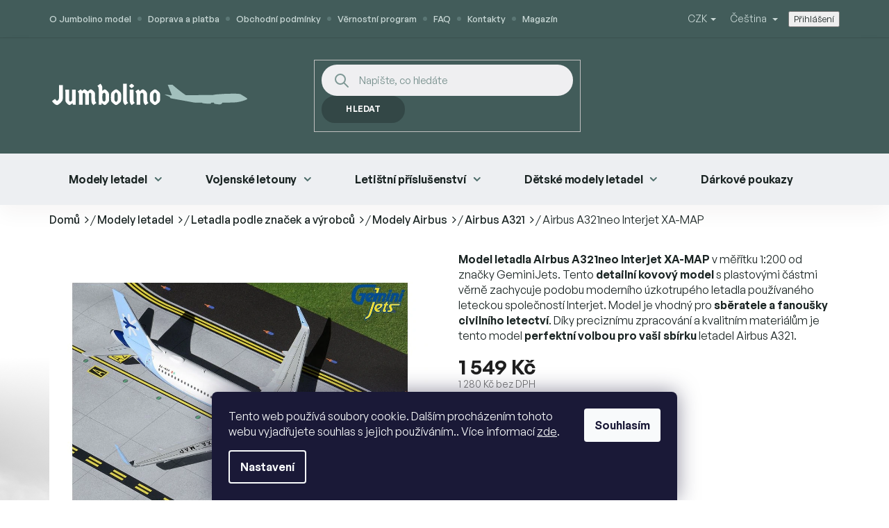

--- FILE ---
content_type: text/html; charset=utf-8
request_url: https://www.jumbolino-model.com/airbus-a321neo-interjet-xa-map/
body_size: 32711
content:
<!doctype html><html lang="cs" dir="ltr" class="header-background-light external-fonts-loaded"><head><meta charset="utf-8" /><meta name="viewport" content="width=device-width,initial-scale=1" /><title>Airbus A321neo Interjet XA-MAP - Jumbolino-model.com</title><link rel="preconnect" href="https://cdn.myshoptet.com" /><link rel="dns-prefetch" href="https://cdn.myshoptet.com" /><link rel="preload" href="https://cdn.myshoptet.com/prj/dist/master/cms/libs/jquery/jquery-1.11.3.min.js" as="script" /><link href="https://cdn.myshoptet.com/prj/dist/master/cms/templates/frontend_templates/shared/css/font-face/source-sans-3.css" rel="stylesheet"><link href="https://cdn.myshoptet.com/prj/dist/master/cms/templates/frontend_templates/shared/css/font-face/exo-2.css" rel="stylesheet"><link href="https://cdn.myshoptet.com/prj/dist/master/shop/dist/font-shoptet-11.css.62c94c7785ff2cea73b2.css" rel="stylesheet"><script>
dataLayer = [];
dataLayer.push({'shoptet' : {
    "pageId": 784,
    "pageType": "productDetail",
    "currency": "CZK",
    "currencyInfo": {
        "decimalSeparator": ",",
        "exchangeRate": 1,
        "priceDecimalPlaces": 0,
        "symbol": "K\u010d",
        "symbolLeft": 0,
        "thousandSeparator": " "
    },
    "language": "cs",
    "projectId": 636639,
    "product": {
        "id": 22645,
        "guid": "755f6f68-d62d-11ee-bac2-c6fac013a242",
        "hasVariants": false,
        "codes": [
            {
                "code": "G2AIJ871",
                "quantity": "1",
                "stocks": [
                    {
                        "id": "ext",
                        "quantity": "1"
                    }
                ]
            }
        ],
        "code": "G2AIJ871",
        "name": "Airbus A321neo Interjet XA-MAP",
        "appendix": "",
        "weight": 0,
        "currentCategory": "Modely letadel | Letadla podle zna\u010dek a v\u00fdrobc\u016f | Modely letadel Airbus | Airbus A321",
        "currentCategoryGuid": "70003665-db2c-11ee-a31c-1606246b557a",
        "defaultCategory": "Modely letadel | Letadla podle zna\u010dek a v\u00fdrobc\u016f | Modely letadel Airbus | Airbus A321",
        "defaultCategoryGuid": "70003665-db2c-11ee-a31c-1606246b557a",
        "currency": "CZK",
        "priceWithVat": 1549
    },
    "stocks": [
        {
            "id": "ext",
            "title": "Sklad",
            "isDeliveryPoint": 0,
            "visibleOnEshop": 1
        }
    ],
    "cartInfo": {
        "id": null,
        "freeShipping": false,
        "freeShippingFrom": 1000,
        "leftToFreeGift": {
            "formattedPrice": "2 000 K\u010d",
            "priceLeft": 2000
        },
        "freeGift": false,
        "leftToFreeShipping": {
            "priceLeft": 1000,
            "dependOnRegion": 0,
            "formattedPrice": "1 000 K\u010d"
        },
        "discountCoupon": [],
        "getNoBillingShippingPrice": {
            "withoutVat": 0,
            "vat": 0,
            "withVat": 0
        },
        "cartItems": [],
        "taxMode": "ORDINARY"
    },
    "cart": [],
    "customer": {
        "priceRatio": 1,
        "priceListId": 1,
        "groupId": null,
        "registered": false,
        "mainAccount": false
    }
}});
dataLayer.push({'cookie_consent' : {
    "marketing": "denied",
    "analytics": "denied"
}});
document.addEventListener('DOMContentLoaded', function() {
    shoptet.consent.onAccept(function(agreements) {
        if (agreements.length == 0) {
            return;
        }
        dataLayer.push({
            'cookie_consent' : {
                'marketing' : (agreements.includes(shoptet.config.cookiesConsentOptPersonalisation)
                    ? 'granted' : 'denied'),
                'analytics': (agreements.includes(shoptet.config.cookiesConsentOptAnalytics)
                    ? 'granted' : 'denied')
            },
            'event': 'cookie_consent'
        });
    });
});
</script>
<meta property="og:type" content="website"><meta property="og:site_name" content="jumbolino-model.com"><meta property="og:url" content="https://www.jumbolino-model.com/airbus-a321neo-interjet-xa-map/"><meta property="og:title" content="Airbus A321neo Interjet XA-MAP - Jumbolino-model.com"><meta name="author" content="Jumbolino-model.com"><meta name="web_author" content="Shoptet.cz"><meta name="dcterms.rightsHolder" content="www.jumbolino-model.com"><meta name="robots" content="index,follow"><meta property="og:image" content="https://cdn.myshoptet.com/usr/www.jumbolino-model.com/user/shop/big/22645-1_airbus-a321neo-interjet-xa-map.jpg?660d8190"><meta property="og:description" content="Airbus A321neo Interjet XA-MAP. Model letadla Airbus A321neo Interjet XA-MAP v měřítku 1:200 od značky GeminiJets. Tento detailní kovový model s plastovými částmi věrně zachycuje podobu moderního úzkotrupého letadla používaného leteckou společností Interjet. Model je vhodný pro sběratele a fanoušky civilního letectví.…"><meta name="description" content="Airbus A321neo Interjet XA-MAP. Model letadla Airbus A321neo Interjet XA-MAP v měřítku 1:200 od značky GeminiJets. Tento detailní kovový model s plastovými částmi věrně zachycuje podobu moderního úzkotrupého letadla používaného leteckou společností Interjet. Model je vhodný pro sběratele a fanoušky civilního letectví.…"><meta property="product:price:amount" content="1549"><meta property="product:price:currency" content="CZK"><style>:root {--color-primary: #1A2423;--color-primary-h: 174;--color-primary-s: 16%;--color-primary-l: 12%;--color-primary-hover: #1A2423;--color-primary-hover-h: 174;--color-primary-hover-s: 16%;--color-primary-hover-l: 12%;--color-secondary: #425C5A;--color-secondary-h: 175;--color-secondary-s: 16%;--color-secondary-l: 31%;--color-secondary-hover: #425C5A;--color-secondary-hover-h: 175;--color-secondary-hover-s: 16%;--color-secondary-hover-l: 31%;--color-tertiary: #1A2423;--color-tertiary-h: 174;--color-tertiary-s: 16%;--color-tertiary-l: 12%;--color-tertiary-hover: #1A2423;--color-tertiary-hover-h: 174;--color-tertiary-hover-s: 16%;--color-tertiary-hover-l: 12%;--color-header-background: #ffffff;--template-font: "Source Sans 3";--template-headings-font: "Exo 2";--header-background-url: none;--cookies-notice-background: #1A1937;--cookies-notice-color: #F8FAFB;--cookies-notice-button-hover: #f5f5f5;--cookies-notice-link-hover: #27263f;--templates-update-management-preview-mode-content: "Náhled aktualizací šablony je aktivní pro váš prohlížeč."}</style>
    
    <link href="https://cdn.myshoptet.com/prj/dist/master/shop/dist/main-11.less.5a24dcbbdabfd189c152.css" rel="stylesheet" />
                <link href="https://cdn.myshoptet.com/prj/dist/master/shop/dist/mobile-header-v1-11.less.1ee105d41b5f713c21aa.css" rel="stylesheet" />
    
    <script>var shoptet = shoptet || {};</script>
    <script src="https://cdn.myshoptet.com/prj/dist/master/shop/dist/main-3g-header.js.05f199e7fd2450312de2.js"></script>
<!-- User include --><!-- api 2529(2030) html code header -->
 <script id="aichat-script" type="text/javascript">let AICHAT_FE_SETTINGS={id:"650a2b9c-c53e-4bb1-817c-229a458cde44",version:"full",link_preview:"true",lang:"",allowed_sites:["*"]};(function(){const isAllowed=!AICHAT_FE_SETTINGS?.allowed_sites||AICHAT_FE_SETTINGS.allowed_sites.includes("*")||AICHAT_FE_SETTINGS.allowed_sites.some(site=>window.location.href.includes(site));if(isAllowed){var d=document;var s=d.createElement("script");s.src=`https://aichat.sk/api/get-aichatbot?id=${AICHAT_FE_SETTINGS.id}&language=${AICHAT_FE_SETTINGS?.lang||""}&dev_allowed=${window?.location?.href?.includes("dev_allowed")||false}`;s["async"]=true;s.onload=function(){if(window.runAichat){window.runAichat()}else{console.error("runAichat is not defined")}};d.getElementsByTagName("head")[0].appendChild(s)}else{console.log("AIChat not allowed on this site");}})();</script>
<!-- service 619(267) html code header -->
<link href="https://cdn.myshoptet.com/usr/fvstudio.myshoptet.com/user/documents/addons/cartupsell.min.css?24.11.1" rel="stylesheet">
<!-- service 1794(1365) html code header -->
<link rel="stylesheet" href="https://cdn.myshoptet.com/addons/mrdomaci/upsell_frontend/styles.header.min.css?d67d0486010efd97447a024f3c5df5e49e9aef99">
<!-- project html code header -->
<link rel="stylesheet" href="/user/documents/allstyle.css?v=11111">

<style>
.languagesMenu__header{color:#cad9d7;}
.languagesMenu__content {background-color: transparent;}
.languagesMenu__header:hover, .languagesMenu__box.open .languagesMenu__header {color: #fff;}
.languagesMenu__header {border-style: none;}
.subcategories li a {height: 70px;}
.subcategories.with-image li a .text {max-height: 70px;}
@media (min-width: 1440px){
.subcategories.with-image > li {width: 25%!important;}}


body{font-size:16px;}
.justify {text-align: justify;line-height: 150%;}
.ramecek {
background: #EDEFF2;
border: 2px solid #EDEFF2; 
border-radius: 8px;
margin-left: 10px;
}
@media (max-width: 700px) {
.bezramecku {
margin-left: 10px;
}
}

@media (min-width: 768px) {
.navigation-in>ul>li.ext>ul>li>a img {
    max-width: 60px;
}}

</style>
<!-- /User include --><link rel="shortcut icon" href="/favicon.ico" type="image/x-icon" /><link rel="canonical" href="https://www.jumbolino-model.com/airbus-a321neo-interjet-xa-map/" /><link rel="alternate" hreflang="cs" href="https://www.jumbolino-model.com/airbus-a321neo-interjet-xa-map/" /><link rel="alternate" hreflang="en" href="https://www.jumbolino-model.com/en/airbus-a321neo-interjet-xa-map/" /><link rel="alternate" hreflang="pl" href="https://www.jumbolino-model.com/pl/airbus-a321neo-interjet-xa-map/" /><link rel="alternate" hreflang="de" href="https://www.jumbolino-model.com/de/airbus-a321neo-interjet-xa-map/" /><link rel="alternate" hreflang="sk" href="https://www.jumbolino-model.com/sk/airbus-a321neo-interjet-xa-map/" /><link rel="alternate" hreflang="x-default" href="https://www.jumbolino-model.com/airbus-a321neo-interjet-xa-map/" />    <script>
        var _hwq = _hwq || [];
        _hwq.push(['setKey', 'DB08F54A1C0F827A7F2CB4BE24EA983C']);
        _hwq.push(['setTopPos', '0']);
        _hwq.push(['showWidget', '21']);
        (function() {
            var ho = document.createElement('script');
            ho.src = 'https://cz.im9.cz/direct/i/gjs.php?n=wdgt&sak=DB08F54A1C0F827A7F2CB4BE24EA983C';
            var s = document.getElementsByTagName('script')[0]; s.parentNode.insertBefore(ho, s);
        })();
    </script>
    <!-- Global site tag (gtag.js) - Google Analytics -->
    <script async src="https://www.googletagmanager.com/gtag/js?id=G-G0XZ0X1FVL"></script>
    <script>
        
        window.dataLayer = window.dataLayer || [];
        function gtag(){dataLayer.push(arguments);}
        

                    console.debug('default consent data');

            gtag('consent', 'default', {"ad_storage":"denied","analytics_storage":"denied","ad_user_data":"denied","ad_personalization":"denied","wait_for_update":500});
            dataLayer.push({
                'event': 'default_consent'
            });
        
        gtag('js', new Date());

        
                gtag('config', 'G-G0XZ0X1FVL', {"groups":"GA4","send_page_view":false,"content_group":"productDetail","currency":"CZK","page_language":"cs"});
        
                gtag('config', 'AW-374227062', {"allow_enhanced_conversions":true});
        
        
        
        
        
                    gtag('event', 'page_view', {"send_to":"GA4","page_language":"cs","content_group":"productDetail","currency":"CZK"});
        
                gtag('set', 'currency', 'CZK');

        gtag('event', 'view_item', {
            "send_to": "UA",
            "items": [
                {
                    "id": "G2AIJ871",
                    "name": "Airbus A321neo Interjet XA-MAP",
                    "category": "Modely letadel \/ Letadla podle zna\u010dek a v\u00fdrobc\u016f \/ Modely letadel Airbus \/ Airbus A321",
                                                            "price": 1280
                }
            ]
        });
        
        
        
        
        
                    gtag('event', 'view_item', {"send_to":"GA4","page_language":"cs","content_group":"productDetail","value":1280,"currency":"CZK","items":[{"item_id":"G2AIJ871","item_name":"Airbus A321neo Interjet XA-MAP","item_category":"Modely letadel","item_category2":"Letadla podle zna\u010dek a v\u00fdrobc\u016f","item_category3":"Modely letadel Airbus","item_category4":"Airbus A321","price":1280,"quantity":1,"index":0}]});
        
        
        
        
        
        
        
        document.addEventListener('DOMContentLoaded', function() {
            if (typeof shoptet.tracking !== 'undefined') {
                for (var id in shoptet.tracking.bannersList) {
                    gtag('event', 'view_promotion', {
                        "send_to": "UA",
                        "promotions": [
                            {
                                "id": shoptet.tracking.bannersList[id].id,
                                "name": shoptet.tracking.bannersList[id].name,
                                "position": shoptet.tracking.bannersList[id].position
                            }
                        ]
                    });
                }
            }

            shoptet.consent.onAccept(function(agreements) {
                if (agreements.length !== 0) {
                    console.debug('gtag consent accept');
                    var gtagConsentPayload =  {
                        'ad_storage': agreements.includes(shoptet.config.cookiesConsentOptPersonalisation)
                            ? 'granted' : 'denied',
                        'analytics_storage': agreements.includes(shoptet.config.cookiesConsentOptAnalytics)
                            ? 'granted' : 'denied',
                                                                                                'ad_user_data': agreements.includes(shoptet.config.cookiesConsentOptPersonalisation)
                            ? 'granted' : 'denied',
                        'ad_personalization': agreements.includes(shoptet.config.cookiesConsentOptPersonalisation)
                            ? 'granted' : 'denied',
                        };
                    console.debug('update consent data', gtagConsentPayload);
                    gtag('consent', 'update', gtagConsentPayload);
                    dataLayer.push(
                        { 'event': 'update_consent' }
                    );
                }
            });
        });
    </script>
<script>
    (function(t, r, a, c, k, i, n, g) { t['ROIDataObject'] = k;
    t[k]=t[k]||function(){ (t[k].q=t[k].q||[]).push(arguments) },t[k].c=i;n=r.createElement(a),
    g=r.getElementsByTagName(a)[0];n.async=1;n.src=c;g.parentNode.insertBefore(n,g)
    })(window, document, 'script', '//www.heureka.cz/ocm/sdk.js?source=shoptet&version=2&page=product_detail', 'heureka', 'cz');

    heureka('set_user_consent', 0);
</script>
</head><body class="desktop id-784 in-airbus-a321 template-11 type-product type-detail one-column-body columns-mobile-2 columns-4 ums_forms_redesign--off ums_a11y_category_page--on ums_discussion_rating_forms--off ums_flags_display_unification--on ums_a11y_login--on mobile-header-version-1"><noscript>
    <style>
        #header {
            padding-top: 0;
            position: relative !important;
            top: 0;
        }
        .header-navigation {
            position: relative !important;
        }
        .overall-wrapper {
            margin: 0 !important;
        }
        body:not(.ready) {
            visibility: visible !important;
        }
    </style>
    <div class="no-javascript">
        <div class="no-javascript__title">Musíte změnit nastavení vašeho prohlížeče</div>
        <div class="no-javascript__text">Podívejte se na: <a href="https://www.google.com/support/bin/answer.py?answer=23852">Jak povolit JavaScript ve vašem prohlížeči</a>.</div>
        <div class="no-javascript__text">Pokud používáte software na blokování reklam, může být nutné povolit JavaScript z této stránky.</div>
        <div class="no-javascript__text">Děkujeme.</div>
    </div>
</noscript>

        <div id="fb-root"></div>
        <script>
            window.fbAsyncInit = function() {
                FB.init({
//                    appId            : 'your-app-id',
                    autoLogAppEvents : true,
                    xfbml            : true,
                    version          : 'v19.0'
                });
            };
        </script>
        <script async defer crossorigin="anonymous" src="https://connect.facebook.net/cs_CZ/sdk.js"></script>    <div class="siteCookies siteCookies--bottom siteCookies--dark js-siteCookies" role="dialog" data-testid="cookiesPopup" data-nosnippet>
        <div class="siteCookies__form">
            <div class="siteCookies__content">
                <div class="siteCookies__text">
                    Tento web používá soubory cookie. Dalším procházením tohoto webu vyjadřujete souhlas s jejich používáním.. Více informací <a href="/podminky-ochrany-osobnich-udaju/" target="\&quot;_blank\&quot;" rel="\&quot;" noreferrer="">zde</a>.
                </div>
                <p class="siteCookies__links">
                    <button class="siteCookies__link js-cookies-settings" aria-label="Nastavení cookies" data-testid="cookiesSettings">Nastavení</button>
                </p>
            </div>
            <div class="siteCookies__buttonWrap">
                                <button class="siteCookies__button js-cookiesConsentSubmit" value="all" aria-label="Přijmout cookies" data-testid="buttonCookiesAccept">Souhlasím</button>
            </div>
        </div>
        <script>
            document.addEventListener("DOMContentLoaded", () => {
                const siteCookies = document.querySelector('.js-siteCookies');
                document.addEventListener("scroll", shoptet.common.throttle(() => {
                    const st = document.documentElement.scrollTop;
                    if (st > 1) {
                        siteCookies.classList.add('siteCookies--scrolled');
                    } else {
                        siteCookies.classList.remove('siteCookies--scrolled');
                    }
                }, 100));
            });
        </script>
    </div>
<a href="#content" class="skip-link sr-only">Přejít na obsah</a><div class="overall-wrapper"><div class="user-action"><div class="container">
    <div class="user-action-in">
                    <div id="login" class="user-action-login popup-widget login-widget" role="dialog" aria-labelledby="loginHeading">
        <div class="popup-widget-inner">
                            <h2 id="loginHeading">Přihlášení k vašemu účtu</h2><div id="customerLogin"><form action="/action/Customer/Login/" method="post" id="formLoginIncluded" class="csrf-enabled formLogin" data-testid="formLogin"><input type="hidden" name="referer" value="" /><div class="form-group"><div class="input-wrapper email js-validated-element-wrapper no-label"><input type="email" name="email" class="form-control" autofocus placeholder="E-mailová adresa (např. jan@novak.cz)" data-testid="inputEmail" autocomplete="email" required /></div></div><div class="form-group"><div class="input-wrapper password js-validated-element-wrapper no-label"><input type="password" name="password" class="form-control" placeholder="Heslo" data-testid="inputPassword" autocomplete="current-password" required /><span class="no-display">Nemůžete vyplnit toto pole</span><input type="text" name="surname" value="" class="no-display" /></div></div><div class="form-group"><div class="login-wrapper"><button type="submit" class="btn btn-secondary btn-text btn-login" data-testid="buttonSubmit">Přihlásit se</button><div class="password-helper"><a href="/registrace/" data-testid="signup" rel="nofollow">Nová registrace</a><a href="/klient/zapomenute-heslo/" rel="nofollow">Zapomenuté heslo</a></div></div></div></form>
</div>                    </div>
    </div>

                            <div id="cart-widget" class="user-action-cart popup-widget cart-widget loader-wrapper" data-testid="popupCartWidget" role="dialog" aria-hidden="true">
    <div class="popup-widget-inner cart-widget-inner place-cart-here">
        <div class="loader-overlay">
            <div class="loader"></div>
        </div>
    </div>

    <div class="cart-widget-button">
        <a href="/kosik/" class="btn btn-conversion" id="continue-order-button" rel="nofollow" data-testid="buttonNextStep">Pokračovat do košíku</a>
    </div>
</div>
            </div>
</div>
</div><div class="top-navigation-bar" data-testid="topNavigationBar">

    <div class="container">

        <div class="top-navigation-contacts">
            <strong>Zákaznická podpora:</strong><a href="tel:+420602193788" class="project-phone" aria-label="Zavolat na +420602193788" data-testid="contactboxPhone"><span>+420 602 193 788</span></a><a href="mailto:jumbolino-model@seznam.cz" class="project-email" data-testid="contactboxEmail"><span>jumbolino-model@seznam.cz</span></a>        </div>

                            <div class="top-navigation-menu">
                <div class="top-navigation-menu-trigger"></div>
                <ul class="top-navigation-bar-menu">
                                            <li class="top-navigation-menu-item-709">
                            <a href="/o-jumbolino-model/">O Jumbolino model</a>
                        </li>
                                            <li class="top-navigation-menu-item-712">
                            <a href="/doprava-a-platba/">Doprava a platba</a>
                        </li>
                                            <li class="top-navigation-menu-item-39">
                            <a href="/obchodni-podminky/">Obchodní podmínky</a>
                        </li>
                                            <li class="top-navigation-menu-item-715">
                            <a href="/vernostni-program/">Věrnostní program</a>
                        </li>
                                            <li class="top-navigation-menu-item-1468">
                            <a href="/faq/">FAQ</a>
                        </li>
                                            <li class="top-navigation-menu-item-29">
                            <a href="/kontakty/">Kontakty</a>
                        </li>
                                            <li class="top-navigation-menu-item-682">
                            <a href="/magazin/">Magazín</a>
                        </li>
                                    </ul>
                <ul class="top-navigation-bar-menu-helper"></ul>
            </div>
        
        <div class="top-navigation-tools top-navigation-tools--language">
            <div class="responsive-tools">
                <a href="#" class="toggle-window" data-target="search" aria-label="Hledat" data-testid="linkSearchIcon"></a>
                                                            <a href="#" class="toggle-window" data-target="login"></a>
                                                    <a href="#" class="toggle-window" data-target="navigation" aria-label="Menu" data-testid="hamburgerMenu"></a>
            </div>
                <div class="languagesMenu">
        <button id="topNavigationDropdown" class="languagesMenu__flags" type="button" data-toggle="dropdown" aria-haspopup="true" aria-expanded="false">
            <svg aria-hidden="true" style="position: absolute; width: 0; height: 0; overflow: hidden;" version="1.1" xmlns="http://www.w3.org/2000/svg" xmlns:xlink="http://www.w3.org/1999/xlink"><defs><symbol id="shp-flag-CZ" viewBox="0 0 32 32"><title>CZ</title><path fill="#0052b4" style="fill: var(--color20, #0052b4)" d="M0 5.334h32v21.333h-32v-21.333z"></path><path fill="#d80027" style="fill: var(--color19, #d80027)" d="M32 16v10.666h-32l13.449-10.666z"></path><path fill="#f0f0f0" style="fill: var(--color21, #f0f0f0)" d="M32 5.334v10.666h-18.551l-13.449-10.666z"></path></symbol><symbol id="shp-flag-GB" viewBox="0 0 32 32"><title>GB</title><path fill="#f0f0f0" style="fill: var(--color21, #f0f0f0)" d="M0 5.333h32v21.334h-32v-21.334z"></path><path fill="#d80027" style="fill: var(--color19, #d80027)" d="M18 5.333h-4v8.667h-14v4h14v8.667h4v-8.667h14v-4h-14z"></path><path fill="#0052b4" style="fill: var(--color20, #0052b4)" d="M24.612 19.71l7.388 4.105v-4.105z"></path><path fill="#0052b4" style="fill: var(--color20, #0052b4)" d="M19.478 19.71l12.522 6.957v-1.967l-8.981-4.989z"></path><path fill="#0052b4" style="fill: var(--color20, #0052b4)" d="M28.665 26.666l-9.186-5.104v5.104z"></path><path fill="#f0f0f0" style="fill: var(--color21, #f0f0f0)" d="M19.478 19.71l12.522 6.957v-1.967l-8.981-4.989z"></path><path fill="#d80027" style="fill: var(--color19, #d80027)" d="M19.478 19.71l12.522 6.957v-1.967l-8.981-4.989z"></path><path fill="#0052b4" style="fill: var(--color20, #0052b4)" d="M5.646 19.71l-5.646 3.137v-3.137z"></path><path fill="#0052b4" style="fill: var(--color20, #0052b4)" d="M12.522 20.594v6.072h-10.929z"></path><path fill="#d80027" style="fill: var(--color19, #d80027)" d="M8.981 19.71l-8.981 4.989v1.967l12.522-6.957z"></path><path fill="#0052b4" style="fill: var(--color20, #0052b4)" d="M7.388 12.29l-7.388-4.105v4.105z"></path><path fill="#0052b4" style="fill: var(--color20, #0052b4)" d="M12.522 12.29l-12.522-6.957v1.967l8.981 4.989z"></path><path fill="#0052b4" style="fill: var(--color20, #0052b4)" d="M3.335 5.333l9.186 5.104v-5.104z"></path><path fill="#f0f0f0" style="fill: var(--color21, #f0f0f0)" d="M12.522 12.29l-12.522-6.957v1.967l8.981 4.989z"></path><path fill="#d80027" style="fill: var(--color19, #d80027)" d="M12.522 12.29l-12.522-6.957v1.967l8.981 4.989z"></path><path fill="#0052b4" style="fill: var(--color20, #0052b4)" d="M26.354 12.29l5.646-3.137v3.137z"></path><path fill="#0052b4" style="fill: var(--color20, #0052b4)" d="M19.478 11.405v-6.072h10.929z"></path><path fill="#d80027" style="fill: var(--color19, #d80027)" d="M23.019 12.29l8.981-4.989v-1.967l-12.522 6.957z"></path></symbol><symbol id="shp-flag-PL" viewBox="0 0 32 32"><title>PL</title><path fill="#f0f0f0" style="fill: var(--color21, #f0f0f0)" d="M0 5.334h32v21.333h-32v-21.333z"></path><path fill="#f0f0f0" style="fill: var(--color21, #f0f0f0)" d="M0 5.334h32v10.666h-32v-10.666z"></path><path fill="#d80027" style="fill: var(--color19, #d80027)" d="M0 16h32v10.666h-32v-10.666z"></path></symbol><symbol id="shp-flag-DE" viewBox="0 0 32 32"><title>DE</title><path fill="#d80027" style="fill: var(--color19, #d80027)" d="M0 5.333h32v21.334h-32v-21.334z"></path><path fill="#000" style="fill: var(--color9, #000)" d="M0 5.333h32v7.111h-32v-7.111z"></path><path fill="#ffda44" style="fill: var(--color17, #ffda44)" d="M0 19.555h32v7.111h-32v-7.111z"></path></symbol><symbol id="shp-flag-SK" viewBox="0 0 32 32"><title>SK</title><path fill="#f0f0f0" style="fill: var(--color21, #f0f0f0)" d="M0 5.334h32v21.333h-32v-21.333z"></path><path fill="#0052b4" style="fill: var(--color20, #0052b4)" d="M0 12.29h32v7.42h-32v-7.42z"></path><path fill="#d80027" style="fill: var(--color19, #d80027)" d="M0 19.71h32v6.957h-32v-6.956z"></path><path fill="#f0f0f0" style="fill: var(--color21, #f0f0f0)" d="M8.092 11.362v5.321c0 3.027 3.954 3.954 3.954 3.954s3.954-0.927 3.954-3.954v-5.321h-7.908z"></path><path fill="#d80027" style="fill: var(--color19, #d80027)" d="M9.133 11.518v5.121c0 0.342 0.076 0.665 0.226 0.968 1.493 0 3.725 0 5.373 0 0.15-0.303 0.226-0.626 0.226-0.968v-5.121h-5.826z"></path><path fill="#f0f0f0" style="fill: var(--color21, #f0f0f0)" d="M13.831 15.089h-1.339v-0.893h0.893v-0.893h-0.893v-0.893h-0.893v0.893h-0.893v0.893h0.893v0.893h-1.339v0.893h1.339v0.893h0.893v-0.893h1.339z"></path><path fill="#0052b4" style="fill: var(--color20, #0052b4)" d="M10.577 18.854c0.575 0.361 1.166 0.571 1.469 0.665 0.303-0.093 0.894-0.303 1.469-0.665 0.58-0.365 0.987-0.782 1.218-1.246-0.255-0.18-0.565-0.286-0.901-0.286-0.122 0-0.241 0.015-0.355 0.041-0.242-0.55-0.791-0.934-1.43-0.934s-1.188 0.384-1.43 0.934c-0.114-0.027-0.233-0.041-0.355-0.041-0.336 0-0.646 0.106-0.901 0.286 0.231 0.465 0.637 0.882 1.217 1.246z"></path></symbol></defs></svg>
            <svg class="shp-flag shp-flag-CZ">
                <use xlink:href="#shp-flag-CZ"></use>
            </svg>
            <span class="caret"></span>
        </button>
        <div class="languagesMenu__content" aria-labelledby="topNavigationDropdown">
                            <div class="languagesMenu__box toggle-window js-languagesMenu__box" data-hover="true" data-target="currency">
                    <div class="languagesMenu__header languagesMenu__header--name">Měna</div>
                    <div class="languagesMenu__header languagesMenu__header--actual" data-toggle="dropdown">CZK<span class="caret"></span></div>
                    <ul class="languagesMenu__list languagesMenu__list--currency">
                                                    <li class="languagesMenu__list__item">
                                <a href="/action/Currency/changeCurrency/?currencyCode=CZK" rel="nofollow" class="languagesMenu__list__link languagesMenu__list__link--currency">CZK</a>
                            </li>
                                                    <li class="languagesMenu__list__item">
                                <a href="/action/Currency/changeCurrency/?currencyCode=EUR" rel="nofollow" class="languagesMenu__list__link languagesMenu__list__link--currency">EUR</a>
                            </li>
                                                    <li class="languagesMenu__list__item">
                                <a href="/action/Currency/changeCurrency/?currencyCode=PLN" rel="nofollow" class="languagesMenu__list__link languagesMenu__list__link--currency">PLN</a>
                            </li>
                                            </ul>
                </div>
                                        <div class="languagesMenu__box toggle-window js-languagesMenu__box" data-hover="true" data-target="language">
                    <div class="languagesMenu__header languagesMenu__header--name">Jazyk</div>
                    <div class="languagesMenu__header languagesMenu__header--actual" data-toggle="dropdown">
                                                                                    
                                    Čeština
                                
                                                                                                                                                                                                                                                                                            <span class="caret"></span>
                    </div>
                    <ul class="languagesMenu__list languagesMenu__list--language">
                                                    <li>
                                <a href="/action/Language/changeLanguage/?language=cs" rel="nofollow" class="languagesMenu__list__link">
                                    <svg class="shp-flag shp-flag-CZ">
                                        <use xlink:href="#shp-flag-CZ"></use>
                                    </svg>
                                    <span class="languagesMenu__list__name languagesMenu__list__name--actual">Čeština</span>
                                </a>
                            </li>
                                                    <li>
                                <a href="/action/Language/changeLanguage/?language=en" rel="nofollow" class="languagesMenu__list__link">
                                    <svg class="shp-flag shp-flag-GB">
                                        <use xlink:href="#shp-flag-GB"></use>
                                    </svg>
                                    <span class="languagesMenu__list__name">English</span>
                                </a>
                            </li>
                                                    <li>
                                <a href="/action/Language/changeLanguage/?language=pl" rel="nofollow" class="languagesMenu__list__link">
                                    <svg class="shp-flag shp-flag-PL">
                                        <use xlink:href="#shp-flag-PL"></use>
                                    </svg>
                                    <span class="languagesMenu__list__name">Język polski</span>
                                </a>
                            </li>
                                                    <li>
                                <a href="/action/Language/changeLanguage/?language=de" rel="nofollow" class="languagesMenu__list__link">
                                    <svg class="shp-flag shp-flag-DE">
                                        <use xlink:href="#shp-flag-DE"></use>
                                    </svg>
                                    <span class="languagesMenu__list__name">Deutsch</span>
                                </a>
                            </li>
                                                    <li>
                                <a href="/action/Language/changeLanguage/?language=sk" rel="nofollow" class="languagesMenu__list__link">
                                    <svg class="shp-flag shp-flag-SK">
                                        <use xlink:href="#shp-flag-SK"></use>
                                    </svg>
                                    <span class="languagesMenu__list__name">Slovenčina</span>
                                </a>
                            </li>
                                            </ul>
                </div>
                    </div>
    </div>
            <button class="top-nav-button top-nav-button-login toggle-window" type="button" data-target="login" aria-haspopup="dialog" aria-controls="login" aria-expanded="false" data-testid="signin"><span>Přihlášení</span></button>        </div>

    </div>

</div>
<header id="header"><div class="container navigation-wrapper">
    <div class="header-top">
        <div class="site-name-wrapper">
            <div class="site-name"><a href="/" data-testid="linkWebsiteLogo"><img src="https://cdn.myshoptet.com/usr/www.jumbolino-model.com/user/logos/logo-jumbolino-1.svg" alt="Jumbolino-model.com" fetchpriority="low" /></a></div>        </div>
        <div class="search" itemscope itemtype="https://schema.org/WebSite">
            <meta itemprop="headline" content="Airbus A321"/><meta itemprop="url" content="https://www.jumbolino-model.com"/><meta itemprop="text" content="Airbus A321neo Interjet XA-MAP. Model letadla Airbus A321neo Interjet XA-MAP v měřítku 1:200 od značky GeminiJets. Tento detailní kovový model s plastovými částmi věrně zachycuje podobu moderního úzkotrupého letadla používaného leteckou společností Interjet. Model je vhodný pro sběratele a fanoušky civilního..."/>            <form action="/action/ProductSearch/prepareString/" method="post"
    id="formSearchForm" class="search-form compact-form js-search-main"
    itemprop="potentialAction" itemscope itemtype="https://schema.org/SearchAction" data-testid="searchForm">
    <fieldset>
        <meta itemprop="target"
            content="https://www.jumbolino-model.com/vyhledavani/?string={string}"/>
        <input type="hidden" name="language" value="cs"/>
        
            
<input
    type="search"
    name="string"
        class="query-input form-control search-input js-search-input"
    placeholder="Napište, co hledáte"
    autocomplete="off"
    required
    itemprop="query-input"
    aria-label="Vyhledávání"
    data-testid="searchInput"
>
            <button type="submit" class="btn btn-default" data-testid="searchBtn">Hledat</button>
        
    </fieldset>
</form>
        </div>
        <div class="navigation-buttons">
                
    <a href="/kosik/" class="btn btn-icon toggle-window cart-count" data-target="cart" data-hover="true" data-redirect="true" data-testid="headerCart" rel="nofollow" aria-haspopup="dialog" aria-expanded="false" aria-controls="cart-widget">
        
                <span class="sr-only">Nákupní košík</span>
        
            <span class="cart-price visible-lg-inline-block" data-testid="headerCartPrice">
                                    Prázdný košík                            </span>
        
    
            </a>
        </div>
    </div>
    <nav id="navigation" aria-label="Hlavní menu" data-collapsible="true"><div class="navigation-in menu"><ul class="menu-level-1" role="menubar" data-testid="headerMenuItems"><li class="menu-item-718 ext" role="none"><a href="/modely-letadel/" data-testid="headerMenuItem" role="menuitem" aria-haspopup="true" aria-expanded="false"><b>Modely letadel</b><span class="submenu-arrow"></span></a><ul class="menu-level-2" aria-label="Modely letadel" tabindex="-1" role="menu"><li class="menu-item-736 has-third-level" role="none"><a href="/nove-modely-letadel-skladem/" class="menu-image" data-testid="headerMenuItem" tabindex="-1" aria-hidden="true"><img src="data:image/svg+xml,%3Csvg%20width%3D%22140%22%20height%3D%22100%22%20xmlns%3D%22http%3A%2F%2Fwww.w3.org%2F2000%2Fsvg%22%3E%3C%2Fsvg%3E" alt="" aria-hidden="true" width="140" height="100"  data-src="https://cdn.myshoptet.com/usr/www.jumbolino-model.com/user/categories/thumb/arrivals.png" fetchpriority="low" /></a><div><a href="/nove-modely-letadel-skladem/" data-testid="headerMenuItem" role="menuitem"><span>Nové modely letadel skladem</span></a>
                                                    <ul class="menu-level-3" role="menu">
                                                                    <li class="menu-item-748" role="none">
                                        <a href="/meritko-1-200/" data-testid="headerMenuItem" role="menuitem">
                                            Měřítko 1:200</a>,                                    </li>
                                                                    <li class="menu-item-751" role="none">
                                        <a href="/meritko-1-400/" data-testid="headerMenuItem" role="menuitem">
                                            Měřítko 1:400</a>,                                    </li>
                                                                    <li class="menu-item-754" role="none">
                                        <a href="/meritko-1-500/" data-testid="headerMenuItem" role="menuitem">
                                            Měřítko 1:500</a>,                                    </li>
                                                                    <li class="menu-item-1618" role="none">
                                        <a href="/ostatni-meritka/" data-testid="headerMenuItem" role="menuitem">
                                            Ostatní měřítka</a>                                    </li>
                                                            </ul>
                        </div></li><li class="menu-item-757" role="none"><a href="/ceske-modely/" class="menu-image" data-testid="headerMenuItem" tabindex="-1" aria-hidden="true"><img src="data:image/svg+xml,%3Csvg%20width%3D%22140%22%20height%3D%22100%22%20xmlns%3D%22http%3A%2F%2Fwww.w3.org%2F2000%2Fsvg%22%3E%3C%2Fsvg%3E" alt="" aria-hidden="true" width="140" height="100"  data-src="https://cdn.myshoptet.com/usr/www.jumbolino-model.com/user/categories/thumb/znackycr.png" fetchpriority="low" /></a><div><a href="/ceske-modely/" data-testid="headerMenuItem" role="menuitem"><span>České modely</span></a>
                        </div></li><li class="menu-item-760 has-third-level" role="none"><a href="/letadla-podle-znacek-a-vyrobcu/" class="menu-image" data-testid="headerMenuItem" tabindex="-1" aria-hidden="true"><img src="data:image/svg+xml,%3Csvg%20width%3D%22140%22%20height%3D%22100%22%20xmlns%3D%22http%3A%2F%2Fwww.w3.org%2F2000%2Fsvg%22%3E%3C%2Fsvg%3E" alt="" aria-hidden="true" width="140" height="100"  data-src="https://cdn.myshoptet.com/usr/www.jumbolino-model.com/user/categories/thumb/n__vrh_bez_n__zvu-9.png" fetchpriority="low" /></a><div><a href="/letadla-podle-znacek-a-vyrobcu/" data-testid="headerMenuItem" role="menuitem"><span>Letadla podle značek a výrobců</span></a>
                                                    <ul class="menu-level-3" role="menu">
                                                                    <li class="menu-item-763" role="none">
                                        <a href="/modely-airbus/" data-testid="headerMenuItem" role="menuitem">
                                            Modely Airbus</a>,                                    </li>
                                                                    <li class="menu-item-802" role="none">
                                        <a href="/modely-boeing/" data-testid="headerMenuItem" role="menuitem">
                                            Modely Boeing</a>,                                    </li>
                                                                    <li class="menu-item-835" role="none">
                                        <a href="/modely-antonov/" data-testid="headerMenuItem" role="menuitem">
                                            Modely Antonov</a>,                                    </li>
                                                                    <li class="menu-item-850" role="none">
                                        <a href="/modely-concorde/" data-testid="headerMenuItem" role="menuitem">
                                            Modely Concorde</a>,                                    </li>
                                                                    <li class="menu-item-853" role="none">
                                        <a href="/modely-embraer/" data-testid="headerMenuItem" role="menuitem">
                                            Modely Embraer</a>,                                    </li>
                                                                    <li class="menu-item-856" role="none">
                                        <a href="/modely-atr/" data-testid="headerMenuItem" role="menuitem">
                                            Modely ATR</a>,                                    </li>
                                                                    <li class="menu-item-865" role="none">
                                        <a href="/modely-iljusin/" data-testid="headerMenuItem" role="menuitem">
                                            Modely Iljušin</a>,                                    </li>
                                                                    <li class="menu-item-883" role="none">
                                        <a href="/modely-lockheed/" data-testid="headerMenuItem" role="menuitem">
                                            Modely Lockheed</a>,                                    </li>
                                                                    <li class="menu-item-901" role="none">
                                        <a href="/modely-mcdonnell-douglas/" data-testid="headerMenuItem" role="menuitem">
                                            Modely McDonnell Douglas</a>,                                    </li>
                                                                    <li class="menu-item-931" role="none">
                                        <a href="/modely-tupolev/" data-testid="headerMenuItem" role="menuitem">
                                            Modely Tupolev</a>,                                    </li>
                                                                    <li class="menu-item-946" role="none">
                                        <a href="/ostatni-vyrobci-letadel/" data-testid="headerMenuItem" role="menuitem">
                                            Ostatní výrobci letadel</a>                                    </li>
                                                            </ul>
                        </div></li><li class="menu-item-1024 has-third-level" role="none"><a href="/letadla-podle-leteckych-spolecnosti/" class="menu-image" data-testid="headerMenuItem" tabindex="-1" aria-hidden="true"><img src="data:image/svg+xml,%3Csvg%20width%3D%22140%22%20height%3D%22100%22%20xmlns%3D%22http%3A%2F%2Fwww.w3.org%2F2000%2Fsvg%22%3E%3C%2Fsvg%3E" alt="" aria-hidden="true" width="140" height="100"  data-src="https://cdn.myshoptet.com/usr/www.jumbolino-model.com/user/categories/thumb/emirates-1.png" fetchpriority="low" /></a><div><a href="/letadla-podle-leteckych-spolecnosti/" data-testid="headerMenuItem" role="menuitem"><span>Letadla podle leteckých společností</span></a>
                                                    <ul class="menu-level-3" role="menu">
                                                                    <li class="menu-item-1027" role="none">
                                        <a href="/aeroflot/" data-testid="headerMenuItem" role="menuitem">
                                            Aeroflot</a>,                                    </li>
                                                                    <li class="menu-item-1030" role="none">
                                        <a href="/air-baltic/" data-testid="headerMenuItem" role="menuitem">
                                            Air Baltic</a>,                                    </li>
                                                                    <li class="menu-item-1033" role="none">
                                        <a href="/air-berlin/" data-testid="headerMenuItem" role="menuitem">
                                            Air Berlin</a>,                                    </li>
                                                                    <li class="menu-item-1036" role="none">
                                        <a href="/air-canada/" data-testid="headerMenuItem" role="menuitem">
                                            Air Canada</a>,                                    </li>
                                                                    <li class="menu-item-1039" role="none">
                                        <a href="/air-europa/" data-testid="headerMenuItem" role="menuitem">
                                            Air Europa</a>,                                    </li>
                                                                    <li class="menu-item-1042" role="none">
                                        <a href="/air-france/" data-testid="headerMenuItem" role="menuitem">
                                            Air France</a>,                                    </li>
                                                                    <li class="menu-item-1045" role="none">
                                        <a href="/air-india/" data-testid="headerMenuItem" role="menuitem">
                                            Air India</a>,                                    </li>
                                                                    <li class="menu-item-1048" role="none">
                                        <a href="/air-new-zealand/" data-testid="headerMenuItem" role="menuitem">
                                            Air New Zealand</a>,                                    </li>
                                                                    <li class="menu-item-1051" role="none">
                                        <a href="/air-serbia/" data-testid="headerMenuItem" role="menuitem">
                                            Air Serbia</a>,                                    </li>
                                                                    <li class="menu-item-1054" role="none">
                                        <a href="/alaska-airlines/" data-testid="headerMenuItem" role="menuitem">
                                            Alaska Airlines</a>,                                    </li>
                                                                    <li class="menu-item-1057" role="none">
                                        <a href="/alitalia-ita-airways/" data-testid="headerMenuItem" role="menuitem">
                                            Alitalia / ITA Airways</a>,                                    </li>
                                                                    <li class="menu-item-1060" role="none">
                                        <a href="/allegiant-air/" data-testid="headerMenuItem" role="menuitem">
                                            Allegiant Air</a>,                                    </li>
                                                                    <li class="menu-item-1063" role="none">
                                        <a href="/american-airlines-2/" data-testid="headerMenuItem" role="menuitem">
                                            American Airlines</a>,                                    </li>
                                                                    <li class="menu-item-1066" role="none">
                                        <a href="/ana-all-nippon-airways/" data-testid="headerMenuItem" role="menuitem">
                                            ANA - All Nippon Airways</a>,                                    </li>
                                                                    <li class="menu-item-1569" role="none">
                                        <a href="/antonov-airlines/" data-testid="headerMenuItem" role="menuitem">
                                            Antonov Airlines</a>,                                    </li>
                                                                    <li class="menu-item-1069" role="none">
                                        <a href="/asiana-airlines/" data-testid="headerMenuItem" role="menuitem">
                                            Asiana Airlines</a>,                                    </li>
                                                                    <li class="menu-item-1072" role="none">
                                        <a href="/austrian-airlines/" data-testid="headerMenuItem" role="menuitem">
                                            Austrian Airlines</a>,                                    </li>
                                                                    <li class="menu-item-1075" role="none">
                                        <a href="/avianca/" data-testid="headerMenuItem" role="menuitem">
                                            Avianca</a>,                                    </li>
                                                                    <li class="menu-item-1078" role="none">
                                        <a href="/azerbaijan-airlines/" data-testid="headerMenuItem" role="menuitem">
                                            Azerbaijan Airlines</a>,                                    </li>
                                                                    <li class="menu-item-1081" role="none">
                                        <a href="/azul/" data-testid="headerMenuItem" role="menuitem">
                                            Azul</a>,                                    </li>
                                                                    <li class="menu-item-1480" role="none">
                                        <a href="/atlas-air/" data-testid="headerMenuItem" role="menuitem">
                                            Atlas Air</a>,                                    </li>
                                                                    <li class="menu-item-1539" role="none">
                                        <a href="/braniff/" data-testid="headerMenuItem" role="menuitem">
                                            Braniff</a>,                                    </li>
                                                                    <li class="menu-item-1084" role="none">
                                        <a href="/british-airways/" data-testid="headerMenuItem" role="menuitem">
                                            British Airways</a>,                                    </li>
                                                                    <li class="menu-item-1087" role="none">
                                        <a href="/condor/" data-testid="headerMenuItem" role="menuitem">
                                            Condor</a>,                                    </li>
                                                                    <li class="menu-item-1090" role="none">
                                        <a href="/croatia-airlines/" data-testid="headerMenuItem" role="menuitem">
                                            Croatia Airlines</a>,                                    </li>
                                                                    <li class="menu-item-1093" role="none">
                                        <a href="/cathay-pacific/" data-testid="headerMenuItem" role="menuitem">
                                            Cathay Pacific</a>,                                    </li>
                                                                    <li class="menu-item-1096" role="none">
                                        <a href="/china-airlines/" data-testid="headerMenuItem" role="menuitem">
                                            China Airlines</a>,                                    </li>
                                                                    <li class="menu-item-1099" role="none">
                                        <a href="/china-eastern-airlines/" data-testid="headerMenuItem" role="menuitem">
                                            China Eastern Airlines</a>,                                    </li>
                                                                    <li class="menu-item-1102" role="none">
                                        <a href="/china-southern-airlines/" data-testid="headerMenuItem" role="menuitem">
                                            China Southern Airlines</a>,                                    </li>
                                                                    <li class="menu-item-1503" role="none">
                                        <a href="/chair/" data-testid="headerMenuItem" role="menuitem">
                                            Chair</a>,                                    </li>
                                                                    <li class="menu-item-1105" role="none">
                                        <a href="/csa-czech-airlines/" data-testid="headerMenuItem" role="menuitem">
                                            ČSA Czech Airlines</a>,                                    </li>
                                                                    <li class="menu-item-1563" role="none">
                                        <a href="/crossair/" data-testid="headerMenuItem" role="menuitem">
                                            Crossair</a>,                                    </li>
                                                                    <li class="menu-item-1108" role="none">
                                        <a href="/delta-air-lines/" data-testid="headerMenuItem" role="menuitem">
                                            Delta Air Lines</a>,                                    </li>
                                                                    <li class="menu-item-1536" role="none">
                                        <a href="/discover/" data-testid="headerMenuItem" role="menuitem">
                                            Discover</a>,                                    </li>
                                                                    <li class="menu-item-1111" role="none">
                                        <a href="/dhl/" data-testid="headerMenuItem" role="menuitem">
                                            DHL</a>,                                    </li>
                                                                    <li class="menu-item-1114" role="none">
                                        <a href="/easyjet/" data-testid="headerMenuItem" role="menuitem">
                                            EasyJet</a>,                                    </li>
                                                                    <li class="menu-item-1117" role="none">
                                        <a href="/egyptair/" data-testid="headerMenuItem" role="menuitem">
                                            EgyptAir</a>,                                    </li>
                                                                    <li class="menu-item-1120" role="none">
                                        <a href="/emirates/" data-testid="headerMenuItem" role="menuitem">
                                            Emirates</a>,                                    </li>
                                                                    <li class="menu-item-1123" role="none">
                                        <a href="/ethiopian-airlines/" data-testid="headerMenuItem" role="menuitem">
                                            Ethiopian Airlines</a>,                                    </li>
                                                                    <li class="menu-item-1126" role="none">
                                        <a href="/etihad-airways/" data-testid="headerMenuItem" role="menuitem">
                                            Etihad Airways</a>,                                    </li>
                                                                    <li class="menu-item-1129" role="none">
                                        <a href="/eurowings/" data-testid="headerMenuItem" role="menuitem">
                                            Eurowings</a>,                                    </li>
                                                                    <li class="menu-item-1132" role="none">
                                        <a href="/eva-air/" data-testid="headerMenuItem" role="menuitem">
                                            EVA Air</a>,                                    </li>
                                                                    <li class="menu-item-1135" role="none">
                                        <a href="/fedex/" data-testid="headerMenuItem" role="menuitem">
                                            FedEx</a>,                                    </li>
                                                                    <li class="menu-item-1138" role="none">
                                        <a href="/fiji-airways/" data-testid="headerMenuItem" role="menuitem">
                                            Fiji Airways</a>,                                    </li>
                                                                    <li class="menu-item-1141" role="none">
                                        <a href="/finnair/" data-testid="headerMenuItem" role="menuitem">
                                            Finnair</a>,                                    </li>
                                                                    <li class="menu-item-1144" role="none">
                                        <a href="/frontier-airlines/" data-testid="headerMenuItem" role="menuitem">
                                            Frontier Airlines</a>,                                    </li>
                                                                    <li class="menu-item-1147" role="none">
                                        <a href="/garuda-indonesia/" data-testid="headerMenuItem" role="menuitem">
                                            Garuda Indonesia</a>,                                    </li>
                                                                    <li class="menu-item-1150" role="none">
                                        <a href="/gulf-air/" data-testid="headerMenuItem" role="menuitem">
                                            Gulf Air</a>,                                    </li>
                                                                    <li class="menu-item-1506" role="none">
                                        <a href="/german-airways/" data-testid="headerMenuItem" role="menuitem">
                                            German Airways</a>,                                    </li>
                                                                    <li class="menu-item-1153" role="none">
                                        <a href="/hainan-airlines/" data-testid="headerMenuItem" role="menuitem">
                                            Hainan Airlines</a>,                                    </li>
                                                                    <li class="menu-item-1156" role="none">
                                        <a href="/hawaiian-airlines/" data-testid="headerMenuItem" role="menuitem">
                                            Hawaiian Airlines</a>,                                    </li>
                                                                    <li class="menu-item-1159" role="none">
                                        <a href="/hifly/" data-testid="headerMenuItem" role="menuitem">
                                            HiFly</a>,                                    </li>
                                                                    <li class="menu-item-1162" role="none">
                                        <a href="/iberia/" data-testid="headerMenuItem" role="menuitem">
                                            Iberia</a>,                                    </li>
                                                                    <li class="menu-item-1165" role="none">
                                        <a href="/icelandair/" data-testid="headerMenuItem" role="menuitem">
                                            Icelandair</a>,                                    </li>
                                                                    <li class="menu-item-1168" role="none">
                                        <a href="/indigo/" data-testid="headerMenuItem" role="menuitem">
                                            IndiGo</a>,                                    </li>
                                                                    <li class="menu-item-1554" role="none">
                                        <a href="/interflug/" data-testid="headerMenuItem" role="menuitem">
                                            Interflug</a>,                                    </li>
                                                                    <li class="menu-item-1171" role="none">
                                        <a href="/japan-airlines/" data-testid="headerMenuItem" role="menuitem">
                                            Japan Airlines</a>,                                    </li>
                                                                    <li class="menu-item-1174" role="none">
                                        <a href="/jetblue-airways/" data-testid="headerMenuItem" role="menuitem">
                                            JetBlue Airways</a>,                                    </li>
                                                                    <li class="menu-item-1177" role="none">
                                        <a href="/klm/" data-testid="headerMenuItem" role="menuitem">
                                            KLM</a>,                                    </li>
                                                                    <li class="menu-item-1180" role="none">
                                        <a href="/korean-air/" data-testid="headerMenuItem" role="menuitem">
                                            Korean Air</a>,                                    </li>
                                                                    <li class="menu-item-1183" role="none">
                                        <a href="/kuwait-airways/" data-testid="headerMenuItem" role="menuitem">
                                            Kuwait Airways</a>,                                    </li>
                                                                    <li class="menu-item-1186" role="none">
                                        <a href="/latam/" data-testid="headerMenuItem" role="menuitem">
                                            Latam</a>,                                    </li>
                                                                    <li class="menu-item-1189" role="none">
                                        <a href="/lot-polish-airlines/" data-testid="headerMenuItem" role="menuitem">
                                            LOT Polish Airlines</a>,                                    </li>
                                                                    <li class="menu-item-1192" role="none">
                                        <a href="/ltu/" data-testid="headerMenuItem" role="menuitem">
                                            LTU</a>,                                    </li>
                                                                    <li class="menu-item-1195" role="none">
                                        <a href="/lufthansa/" data-testid="headerMenuItem" role="menuitem">
                                            Lufthansa</a>,                                    </li>
                                                                    <li class="menu-item-1527" role="none">
                                        <a href="/luftwaffe/" data-testid="headerMenuItem" role="menuitem">
                                            Luftwaffe</a>,                                    </li>
                                                                    <li class="menu-item-1198" role="none">
                                        <a href="/malaysia-airlines/" data-testid="headerMenuItem" role="menuitem">
                                            Malaysia Airlines</a>,                                    </li>
                                                                    <li class="menu-item-1201" role="none">
                                        <a href="/malev/" data-testid="headerMenuItem" role="menuitem">
                                            Malev</a>,                                    </li>
                                                                    <li class="menu-item-1483" role="none">
                                        <a href="/malta-air/" data-testid="headerMenuItem" role="menuitem">
                                            Malta Air</a>,                                    </li>
                                                                    <li class="menu-item-1204" role="none">
                                        <a href="/norwegian-air-shuttle/" data-testid="headerMenuItem" role="menuitem">
                                            Norwegian Air Shuttle</a>,                                    </li>
                                                                    <li class="menu-item-1207" role="none">
                                        <a href="/oman-air/" data-testid="headerMenuItem" role="menuitem">
                                            Oman Air</a>,                                    </li>
                                                                    <li class="menu-item-1210" role="none">
                                        <a href="/pan-am/" data-testid="headerMenuItem" role="menuitem">
                                            Pan Am</a>,                                    </li>
                                                                    <li class="menu-item-1213" role="none">
                                        <a href="/pegasus-airlines/" data-testid="headerMenuItem" role="menuitem">
                                            Pegasus Airlines</a>,                                    </li>
                                                                    <li class="menu-item-1216" role="none">
                                        <a href="/philippine-airlines/" data-testid="headerMenuItem" role="menuitem">
                                            Philippine Airlines</a>,                                    </li>
                                                                    <li class="menu-item-1219" role="none">
                                        <a href="/qantas/" data-testid="headerMenuItem" role="menuitem">
                                            Qantas</a>,                                    </li>
                                                                    <li class="menu-item-1222" role="none">
                                        <a href="/qatar-airways/" data-testid="headerMenuItem" role="menuitem">
                                            Qatar Airways</a>,                                    </li>
                                                                    <li class="menu-item-1225" role="none">
                                        <a href="/royal-air-maroc/" data-testid="headerMenuItem" role="menuitem">
                                            Royal Air Maroc</a>,                                    </li>
                                                                    <li class="menu-item-1228" role="none">
                                        <a href="/royal-jordanian/" data-testid="headerMenuItem" role="menuitem">
                                            Royal Jordanian</a>,                                    </li>
                                                                    <li class="menu-item-1231" role="none">
                                        <a href="/ryanair/" data-testid="headerMenuItem" role="menuitem">
                                            Ryanair</a>,                                    </li>
                                                                    <li class="menu-item-1234" role="none">
                                        <a href="/sabena/" data-testid="headerMenuItem" role="menuitem">
                                            Sabena</a>,                                    </li>
                                                                    <li class="menu-item-1237" role="none">
                                        <a href="/sas-scandinavian/" data-testid="headerMenuItem" role="menuitem">
                                            SAS Scandinavian</a>,                                    </li>
                                                                    <li class="menu-item-1477" role="none">
                                        <a href="/skymark/" data-testid="headerMenuItem" role="menuitem">
                                            Skymark</a>,                                    </li>
                                                                    <li class="menu-item-1240" role="none">
                                        <a href="/saudia/" data-testid="headerMenuItem" role="menuitem">
                                            Saudia</a>,                                    </li>
                                                                    <li class="menu-item-1243" role="none">
                                        <a href="/scoot/" data-testid="headerMenuItem" role="menuitem">
                                            Scoot</a>,                                    </li>
                                                                    <li class="menu-item-1246" role="none">
                                        <a href="/shenzhen-airlines/" data-testid="headerMenuItem" role="menuitem">
                                            Shenzhen Airlines</a>,                                    </li>
                                                                    <li class="menu-item-1249" role="none">
                                        <a href="/sichuan-airlines/" data-testid="headerMenuItem" role="menuitem">
                                            Sichuan Airlines</a>,                                    </li>
                                                                    <li class="menu-item-1252" role="none">
                                        <a href="/singapore-airlines/" data-testid="headerMenuItem" role="menuitem">
                                            Singapore Airlines</a>,                                    </li>
                                                                    <li class="menu-item-1255" role="none">
                                        <a href="/smartwings/" data-testid="headerMenuItem" role="menuitem">
                                            Smartwings</a>,                                    </li>
                                                                    <li class="menu-item-1258" role="none">
                                        <a href="/south-african-airways/" data-testid="headerMenuItem" role="menuitem">
                                            South African Airways</a>,                                    </li>
                                                                    <li class="menu-item-1261" role="none">
                                        <a href="/spirit-airlines/" data-testid="headerMenuItem" role="menuitem">
                                            Spirit Airlines</a>,                                    </li>
                                                                    <li class="menu-item-1264" role="none">
                                        <a href="/southwest-airlines/" data-testid="headerMenuItem" role="menuitem">
                                            Southwest Airlines</a>,                                    </li>
                                                                    <li class="menu-item-1267" role="none">
                                        <a href="/srilankan-airlines/" data-testid="headerMenuItem" role="menuitem">
                                            SriLankan Airlines</a>,                                    </li>
                                                                    <li class="menu-item-1270" role="none">
                                        <a href="/sunexpress/" data-testid="headerMenuItem" role="menuitem">
                                            SunExpress</a>,                                    </li>
                                                                    <li class="menu-item-1273" role="none">
                                        <a href="/swiss-swissair/" data-testid="headerMenuItem" role="menuitem">
                                            Swiss / Swissair</a>,                                    </li>
                                                                    <li class="menu-item-1276" role="none">
                                        <a href="/tap-air-portugal/" data-testid="headerMenuItem" role="menuitem">
                                            TAP Air Portugal</a>,                                    </li>
                                                                    <li class="menu-item-1279" role="none">
                                        <a href="/thai-airways/" data-testid="headerMenuItem" role="menuitem">
                                            Thai Airways</a>,                                    </li>
                                                                    <li class="menu-item-1282" role="none">
                                        <a href="/tui-airways/" data-testid="headerMenuItem" role="menuitem">
                                            TUI Airways</a>,                                    </li>
                                                                    <li class="menu-item-1285" role="none">
                                        <a href="/turkish-airlines/" data-testid="headerMenuItem" role="menuitem">
                                            Turkish Airlines</a>,                                    </li>
                                                                    <li class="menu-item-1494" role="none">
                                        <a href="/transavia/" data-testid="headerMenuItem" role="menuitem">
                                            Transavia</a>,                                    </li>
                                                                    <li class="menu-item-1492" role="none">
                                        <a href="/tigerair/" data-testid="headerMenuItem" role="menuitem">
                                            Tigerair</a>,                                    </li>
                                                                    <li class="menu-item-1486" role="none">
                                        <a href="/tnt/" data-testid="headerMenuItem" role="menuitem">
                                            TNT</a>,                                    </li>
                                                                    <li class="menu-item-1288" role="none">
                                        <a href="/twa/" data-testid="headerMenuItem" role="menuitem">
                                            TWA</a>,                                    </li>
                                                                    <li class="menu-item-1291" role="none">
                                        <a href="/united-airlines/" data-testid="headerMenuItem" role="menuitem">
                                            United Airlines</a>,                                    </li>
                                                                    <li class="menu-item-1294" role="none">
                                        <a href="/ups/" data-testid="headerMenuItem" role="menuitem">
                                            UPS</a>,                                    </li>
                                                                    <li class="menu-item-1521" role="none">
                                        <a href="/usaf/" data-testid="headerMenuItem" role="menuitem">
                                            USAF</a>,                                    </li>
                                                                    <li class="menu-item-1297" role="none">
                                        <a href="/varig/" data-testid="headerMenuItem" role="menuitem">
                                            Varig</a>,                                    </li>
                                                                    <li class="menu-item-1300" role="none">
                                        <a href="/vietnam-airlines/" data-testid="headerMenuItem" role="menuitem">
                                            Vietnam Airlines</a>,                                    </li>
                                                                    <li class="menu-item-1303" role="none">
                                        <a href="/volotea/" data-testid="headerMenuItem" role="menuitem">
                                            Volotea</a>,                                    </li>
                                                                    <li class="menu-item-1515" role="none">
                                        <a href="/volga-dnepr/" data-testid="headerMenuItem" role="menuitem">
                                            Volga Dnepr</a>,                                    </li>
                                                                    <li class="menu-item-1306" role="none">
                                        <a href="/vueling/" data-testid="headerMenuItem" role="menuitem">
                                            Vueling</a>,                                    </li>
                                                                    <li class="menu-item-1309" role="none">
                                        <a href="/westjet/" data-testid="headerMenuItem" role="menuitem">
                                            WestJet</a>,                                    </li>
                                                                    <li class="menu-item-1312" role="none">
                                        <a href="/wizz-air/" data-testid="headerMenuItem" role="menuitem">
                                            Wizz Air</a>                                    </li>
                                                            </ul>
                        </div></li><li class="menu-item-1315 has-third-level" role="none"><a href="/letadla-podle-meritek/" class="menu-image" data-testid="headerMenuItem" tabindex="-1" aria-hidden="true"><img src="data:image/svg+xml,%3Csvg%20width%3D%22140%22%20height%3D%22100%22%20xmlns%3D%22http%3A%2F%2Fwww.w3.org%2F2000%2Fsvg%22%3E%3C%2Fsvg%3E" alt="" aria-hidden="true" width="140" height="100"  data-src="https://cdn.myshoptet.com/usr/www.jumbolino-model.com/user/categories/thumb/meritko.png" fetchpriority="low" /></a><div><a href="/letadla-podle-meritek/" data-testid="headerMenuItem" role="menuitem"><span>Letadla podle měřítek</span></a>
                                                    <ul class="menu-level-3" role="menu">
                                                                    <li class="menu-item-1530" role="none">
                                        <a href="/modely-letadel-1-72/" data-testid="headerMenuItem" role="menuitem">
                                            Modely letadel 1/72</a>,                                    </li>
                                                                    <li class="menu-item-1533" role="none">
                                        <a href="/modely-letadel-1-100/" data-testid="headerMenuItem" role="menuitem">
                                            Modely letadel 1/100</a>,                                    </li>
                                                                    <li class="menu-item-1324" role="none">
                                        <a href="/modely-letadel-1-200/" data-testid="headerMenuItem" role="menuitem">
                                            Modely letadel 1/200</a>,                                    </li>
                                                                    <li class="menu-item-1572" role="none">
                                        <a href="/modely-letadel-1-250/" data-testid="headerMenuItem" role="menuitem">
                                            Modely letadel 1/250</a>,                                    </li>
                                                                    <li class="menu-item-1321" role="none">
                                        <a href="/modely-letadel-1-400/" data-testid="headerMenuItem" role="menuitem">
                                            Modely letadel 1/400</a>,                                    </li>
                                                                    <li class="menu-item-1318" role="none">
                                        <a href="/modely-letadel-1-500/" data-testid="headerMenuItem" role="menuitem">
                                            Modely letadel 1/500</a>                                    </li>
                                                            </ul>
                        </div></li><li class="menu-item-1327 has-third-level" role="none"><a href="/dalsi-kategorie-modelu-letadel/" class="menu-image" data-testid="headerMenuItem" tabindex="-1" aria-hidden="true"><img src="data:image/svg+xml,%3Csvg%20width%3D%22140%22%20height%3D%22100%22%20xmlns%3D%22http%3A%2F%2Fwww.w3.org%2F2000%2Fsvg%22%3E%3C%2Fsvg%3E" alt="" aria-hidden="true" width="140" height="100"  data-src="https://cdn.myshoptet.com/usr/www.jumbolino-model.com/user/categories/thumb/kategorie-dalsi.png" fetchpriority="low" /></a><div><a href="/dalsi-kategorie-modelu-letadel/" data-testid="headerMenuItem" role="menuitem"><span>Další kategorie modelů letadel</span></a>
                                                    <ul class="menu-level-3" role="menu">
                                                                    <li class="menu-item-1330" role="none">
                                        <a href="/kovove-modely-letadel/" data-testid="headerMenuItem" role="menuitem">
                                            Kovové modely letadel</a>,                                    </li>
                                                                    <li class="menu-item-1333" role="none">
                                        <a href="/plastove-modely-letadel/" data-testid="headerMenuItem" role="menuitem">
                                            Plastové modely letadel</a>,                                    </li>
                                                                    <li class="menu-item-1336" role="none">
                                        <a href="/vojenske-modely-letadel/" data-testid="headerMenuItem" role="menuitem">
                                            Vojenské modely letadel</a>                                    </li>
                                                            </ul>
                        </div></li><li class="menu-item-1369 has-third-level" role="none"><a href="/letecke-doplnky-suvenyry/" class="menu-image" data-testid="headerMenuItem" tabindex="-1" aria-hidden="true"><img src="data:image/svg+xml,%3Csvg%20width%3D%22140%22%20height%3D%22100%22%20xmlns%3D%22http%3A%2F%2Fwww.w3.org%2F2000%2Fsvg%22%3E%3C%2Fsvg%3E" alt="" aria-hidden="true" width="140" height="100"  data-src="https://cdn.myshoptet.com/usr/www.jumbolino-model.com/user/categories/thumb/kategorie-doplnky.png" fetchpriority="low" /></a><div><a href="/letecke-doplnky-suvenyry/" data-testid="headerMenuItem" role="menuitem"><span>Letecké doplňky - suvenýry</span></a>
                                                    <ul class="menu-level-3" role="menu">
                                                                    <li class="menu-item-1372" role="none">
                                        <a href="/klicenky/" data-testid="headerMenuItem" role="menuitem">
                                            Klíčenky</a>,                                    </li>
                                                                    <li class="menu-item-1375" role="none">
                                        <a href="/doplnky/" data-testid="headerMenuItem" role="menuitem">
                                            Doplňky</a>                                    </li>
                                                            </ul>
                        </div></li><li class="menu-item-727 has-third-level" role="none"><a href="/aviationtag/" class="menu-image" data-testid="headerMenuItem" tabindex="-1" aria-hidden="true"><img src="data:image/svg+xml,%3Csvg%20width%3D%22140%22%20height%3D%22100%22%20xmlns%3D%22http%3A%2F%2Fwww.w3.org%2F2000%2Fsvg%22%3E%3C%2Fsvg%3E" alt="" aria-hidden="true" width="140" height="100"  data-src="https://cdn.myshoptet.com/usr/www.jumbolino-model.com/user/categories/thumb/channels4_profile.jpg" fetchpriority="low" /></a><div><a href="/aviationtag/" data-testid="headerMenuItem" role="menuitem"><span>Aviationtag</span></a>
                                                    <ul class="menu-level-3" role="menu">
                                                                    <li class="menu-item-1603" role="none">
                                        <a href="/evropske/" data-testid="headerMenuItem" role="menuitem">
                                            Evropa</a>,                                    </li>
                                                                    <li class="menu-item-1609" role="none">
                                        <a href="/afrika--asie-a-australie/" data-testid="headerMenuItem" role="menuitem">
                                            Afrika, Asie a Austrálie</a>,                                    </li>
                                                                    <li class="menu-item-1606" role="none">
                                        <a href="/severni-a-jizni-amerika/" data-testid="headerMenuItem" role="menuitem">
                                            Severní a Jižní Amerika</a>                                    </li>
                                                            </ul>
                        </div></li><li class="menu-item-1381" role="none"><a href="/predobjednavky-modelu-letadel/" class="menu-image" data-testid="headerMenuItem" tabindex="-1" aria-hidden="true"><img src="data:image/svg+xml,%3Csvg%20width%3D%22140%22%20height%3D%22100%22%20xmlns%3D%22http%3A%2F%2Fwww.w3.org%2F2000%2Fsvg%22%3E%3C%2Fsvg%3E" alt="" aria-hidden="true" width="140" height="100"  data-src="https://cdn.myshoptet.com/usr/www.jumbolino-model.com/user/categories/thumb/rezervace.png" fetchpriority="low" /></a><div><a href="/predobjednavky-modelu-letadel/" data-testid="headerMenuItem" role="menuitem"><span>Předobjednávky modelů letadel</span></a>
                        </div></li><li class="menu-item-1633" role="none"><a href="/starterpack/" class="menu-image" data-testid="headerMenuItem" tabindex="-1" aria-hidden="true"><img src="data:image/svg+xml,%3Csvg%20width%3D%22140%22%20height%3D%22100%22%20xmlns%3D%22http%3A%2F%2Fwww.w3.org%2F2000%2Fsvg%22%3E%3C%2Fsvg%3E" alt="" aria-hidden="true" width="140" height="100"  data-src="https://cdn.myshoptet.com/usr/www.jumbolino-model.com/user/categories/thumb/pop-up2.png" fetchpriority="low" /></a><div><a href="/starterpack/" data-testid="headerMenuItem" role="menuitem"><span>Starter Pack</span></a>
                        </div></li></ul></li>
<li class="menu-item-721 ext" role="none"><a href="/stihaci-letouny/" data-testid="headerMenuItem" role="menuitem" aria-haspopup="true" aria-expanded="false"><b>Vojenské letouny</b><span class="submenu-arrow"></span></a><ul class="menu-level-2" aria-label="Vojenské letouny" tabindex="-1" role="menu"><li class="menu-item-1621" role="none"><a href="/transportni-a-specialni-letadla/" class="menu-image" data-testid="headerMenuItem" tabindex="-1" aria-hidden="true"><img src="data:image/svg+xml,%3Csvg%20width%3D%22140%22%20height%3D%22100%22%20xmlns%3D%22http%3A%2F%2Fwww.w3.org%2F2000%2Fsvg%22%3E%3C%2Fsvg%3E" alt="" aria-hidden="true" width="140" height="100"  data-src="https://cdn.myshoptet.com/usr/www.jumbolino-model.com/user/categories/thumb/94296.jpg" fetchpriority="low" /></a><div><a href="/transportni-a-specialni-letadla/" data-testid="headerMenuItem" role="menuitem"><span>Transportní a speciální letadla</span></a>
                        </div></li><li class="menu-item-1624" role="none"><a href="/vrtulniky/" class="menu-image" data-testid="headerMenuItem" tabindex="-1" aria-hidden="true"><img src="data:image/svg+xml,%3Csvg%20width%3D%22140%22%20height%3D%22100%22%20xmlns%3D%22http%3A%2F%2Fwww.w3.org%2F2000%2Fsvg%22%3E%3C%2Fsvg%3E" alt="" aria-hidden="true" width="140" height="100"  data-src="https://cdn.myshoptet.com/usr/www.jumbolino-model.com/user/categories/thumb/ha580762.jpg" fetchpriority="low" /></a><div><a href="/vrtulniky/" data-testid="headerMenuItem" role="menuitem"><span>Vrtulníky</span></a>
                        </div></li><li class="menu-item-1627 has-third-level" role="none"><a href="/bojova-a-cvicna-letadla/" class="menu-image" data-testid="headerMenuItem" tabindex="-1" aria-hidden="true"><img src="data:image/svg+xml,%3Csvg%20width%3D%22140%22%20height%3D%22100%22%20xmlns%3D%22http%3A%2F%2Fwww.w3.org%2F2000%2Fsvg%22%3E%3C%2Fsvg%3E" alt="" aria-hidden="true" width="140" height="100"  data-src="https://cdn.myshoptet.com/usr/www.jumbolino-model.com/user/categories/thumb/76859.jpg" fetchpriority="low" /></a><div><a href="/bojova-a-cvicna-letadla/" data-testid="headerMenuItem" role="menuitem"><span>Bojová a cvičná letadla</span></a>
                                                    <ul class="menu-level-3" role="menu">
                                                                    <li class="menu-item-1642" role="none">
                                        <a href="/lockheed-martin/" data-testid="headerMenuItem" role="menuitem">
                                            Lockheed Martin</a>,                                    </li>
                                                                    <li class="menu-item-1645" role="none">
                                        <a href="/mcdonnell-douglas-boeing/" data-testid="headerMenuItem" role="menuitem">
                                            McDonnell Douglas / Boeing</a>,                                    </li>
                                                                    <li class="menu-item-1648" role="none">
                                        <a href="/northrop-grumman/" data-testid="headerMenuItem" role="menuitem">
                                            Northrop Grumman</a>,                                    </li>
                                                                    <li class="menu-item-1651" role="none">
                                        <a href="/sukhoi/" data-testid="headerMenuItem" role="menuitem">
                                            Sukhoi</a>,                                    </li>
                                                                    <li class="menu-item-1654" role="none">
                                        <a href="/mikoyan-gurevich--mig-/" data-testid="headerMenuItem" role="menuitem">
                                            Mikoyan-Gurevich (MiG)</a>,                                    </li>
                                                                    <li class="menu-item-1657" role="none">
                                        <a href="/saab-2/" data-testid="headerMenuItem" role="menuitem">
                                            Saab</a>,                                    </li>
                                                                    <li class="menu-item-1660" role="none">
                                        <a href="/dassault-aviation/" data-testid="headerMenuItem" role="menuitem">
                                            Dassault Aviation</a>,                                    </li>
                                                                    <li class="menu-item-1663" role="none">
                                        <a href="/eurofighter/" data-testid="headerMenuItem" role="menuitem">
                                            Eurofighter</a>,                                    </li>
                                                                    <li class="menu-item-1666" role="none">
                                        <a href="/historic-wwii-classic/" data-testid="headerMenuItem" role="menuitem">
                                            Historic / WWII &amp; Classic</a>,                                    </li>
                                                                    <li class="menu-item-1669" role="none">
                                        <a href="/ostatni/" data-testid="headerMenuItem" role="menuitem">
                                            Ostatní</a>                                    </li>
                                                            </ul>
                        </div></li></ul></li>
<li class="menu-item-724 ext" role="none"><a href="/letistni-prislusenstvi/" data-testid="headerMenuItem" role="menuitem" aria-haspopup="true" aria-expanded="false"><b>Letištní příslušenství</b><span class="submenu-arrow"></span></a><ul class="menu-level-2" aria-label="Letištní příslušenství" tabindex="-1" role="menu"><li class="menu-item-730 has-third-level" role="none"><a href="/a4-airports-diorama/" class="menu-image" data-testid="headerMenuItem" tabindex="-1" aria-hidden="true"><img src="data:image/svg+xml,%3Csvg%20width%3D%22140%22%20height%3D%22100%22%20xmlns%3D%22http%3A%2F%2Fwww.w3.org%2F2000%2Fsvg%22%3E%3C%2Fsvg%3E" alt="" aria-hidden="true" width="140" height="100"  data-src="https://cdn.myshoptet.com/usr/www.jumbolino-model.com/user/categories/thumb/791f97_4ed8554411e74fcaad67988041654313_mv2.png" fetchpriority="low" /></a><div><a href="/a4-airports-diorama/" data-testid="headerMenuItem" role="menuitem"><span>A4 Airports Diorama</span></a>
                                                    <ul class="menu-level-3" role="menu">
                                                                    <li class="menu-item-1591" role="none">
                                        <a href="/a4-airport-1-200/" data-testid="headerMenuItem" role="menuitem">
                                            A4 Airport 1/200</a>,                                    </li>
                                                                    <li class="menu-item-1594" role="none">
                                        <a href="/a4-airport-1-400/" data-testid="headerMenuItem" role="menuitem">
                                            A4 Airport 1/400</a>,                                    </li>
                                                                    <li class="menu-item-1597" role="none">
                                        <a href="/a4-airport-1-500/" data-testid="headerMenuItem" role="menuitem">
                                            A4 Airport 1/500</a>,                                    </li>
                                                                    <li class="menu-item-1600" role="none">
                                        <a href="/a4-airport-ostatni-meritka/" data-testid="headerMenuItem" role="menuitem">
                                            A4 Airport Ostatní měřítka</a>                                    </li>
                                                            </ul>
                        </div></li><li class="menu-item-1405 has-third-level" role="none"><a href="/stojanky/" class="menu-image" data-testid="headerMenuItem" tabindex="-1" aria-hidden="true"><img src="data:image/svg+xml,%3Csvg%20width%3D%22140%22%20height%3D%22100%22%20xmlns%3D%22http%3A%2F%2Fwww.w3.org%2F2000%2Fsvg%22%3E%3C%2Fsvg%3E" alt="" aria-hidden="true" width="140" height="100"  data-src="https://cdn.myshoptet.com/usr/www.jumbolino-model.com/user/categories/thumb/kategorie-stojanky.png" fetchpriority="low" /></a><div><a href="/stojanky/" data-testid="headerMenuItem" role="menuitem"><span>Stojánky</span></a>
                                                    <ul class="menu-level-3" role="menu">
                                                                    <li class="menu-item-1411" role="none">
                                        <a href="/1-500/" data-testid="headerMenuItem" role="menuitem">
                                            1/500</a>,                                    </li>
                                                                    <li class="menu-item-1414" role="none">
                                        <a href="/1-400/" data-testid="headerMenuItem" role="menuitem">
                                            1/400</a>,                                    </li>
                                                                    <li class="menu-item-1417" role="none">
                                        <a href="/1-200-2/" data-testid="headerMenuItem" role="menuitem">
                                            1/200</a>                                    </li>
                                                            </ul>
                        </div></li><li class="menu-item-1408 has-third-level" role="none"><a href="/letistni-budovy-a-technika-2/" class="menu-image" data-testid="headerMenuItem" tabindex="-1" aria-hidden="true"><img src="data:image/svg+xml,%3Csvg%20width%3D%22140%22%20height%3D%22100%22%20xmlns%3D%22http%3A%2F%2Fwww.w3.org%2F2000%2Fsvg%22%3E%3C%2Fsvg%3E" alt="" aria-hidden="true" width="140" height="100"  data-src="https://cdn.myshoptet.com/usr/www.jumbolino-model.com/user/categories/thumb/kategorie-letistni-budovy-technika.png" fetchpriority="low" /></a><div><a href="/letistni-budovy-a-technika-2/" data-testid="headerMenuItem" role="menuitem"><span>Letištní budovy a technika</span></a>
                                                    <ul class="menu-level-3" role="menu">
                                                                    <li class="menu-item-1420" role="none">
                                        <a href="/1-500-2/" data-testid="headerMenuItem" role="menuitem">
                                            1/500</a>,                                    </li>
                                                                    <li class="menu-item-1423" role="none">
                                        <a href="/1-400-2/" data-testid="headerMenuItem" role="menuitem">
                                            1/400</a>,                                    </li>
                                                                    <li class="menu-item-1426" role="none">
                                        <a href="/1-200-3/" data-testid="headerMenuItem" role="menuitem">
                                            1/200</a>                                    </li>
                                                            </ul>
                        </div></li><li class="menu-item-1612" role="none"><a href="/modely-automobilu/" class="menu-image" data-testid="headerMenuItem" tabindex="-1" aria-hidden="true"><img src="data:image/svg+xml,%3Csvg%20width%3D%22140%22%20height%3D%22100%22%20xmlns%3D%22http%3A%2F%2Fwww.w3.org%2F2000%2Fsvg%22%3E%3C%2Fsvg%3E" alt="" aria-hidden="true" width="140" height="100"  data-src="https://cdn.myshoptet.com/usr/www.jumbolino-model.com/user/categories/thumb/318952.jpg" fetchpriority="low" /></a><div><a href="/modely-automobilu/" data-testid="headerMenuItem" role="menuitem"><span>Modely Automobilů</span></a>
                        </div></li></ul></li>
<li class="menu-item-1339 ext" role="none"><a href="/detske-modely-letadel/" data-testid="headerMenuItem" role="menuitem" aria-haspopup="true" aria-expanded="false"><b>Dětské modely letadel</b><span class="submenu-arrow"></span></a><ul class="menu-level-2" aria-label="Dětské modely letadel" tabindex="-1" role="menu"><li class="menu-item-1378" role="none"><a href="/hracky-a-plysaci/" class="menu-image" data-testid="headerMenuItem" tabindex="-1" aria-hidden="true"><img src="data:image/svg+xml,%3Csvg%20width%3D%22140%22%20height%3D%22100%22%20xmlns%3D%22http%3A%2F%2Fwww.w3.org%2F2000%2Fsvg%22%3E%3C%2Fsvg%3E" alt="" aria-hidden="true" width="140" height="100"  data-src="https://cdn.myshoptet.com/usr/www.jumbolino-model.com/user/categories/thumb/kategorie-hracky.png" fetchpriority="low" /></a><div><a href="/hracky-a-plysaci/" data-testid="headerMenuItem" role="menuitem"><span>Hračky a plyšáci</span></a>
                        </div></li><li class="menu-item-1636 has-third-level" role="none"><a href="/detske-modely/" class="menu-image" data-testid="headerMenuItem" tabindex="-1" aria-hidden="true"><img src="data:image/svg+xml,%3Csvg%20width%3D%22140%22%20height%3D%22100%22%20xmlns%3D%22http%3A%2F%2Fwww.w3.org%2F2000%2Fsvg%22%3E%3C%2Fsvg%3E" alt="" aria-hidden="true" width="140" height="100"  data-src="https://cdn.myshoptet.com/usr/www.jumbolino-model.com/user/categories/thumb/1000193927.jpg" fetchpriority="low" /></a><div><a href="/detske-modely/" data-testid="headerMenuItem" role="menuitem"><span>Modely pro děti</span></a>
                                                    <ul class="menu-level-3" role="menu">
                                                                    <li class="menu-item-1639" role="none">
                                        <a href="/leta-do-prahy/" data-testid="headerMenuItem" role="menuitem">
                                            Létá do Prahy</a>                                    </li>
                                                            </ul>
                        </div></li></ul></li>
<li class="menu-item-733" role="none"><a href="/darkove-poukazy/" data-testid="headerMenuItem" role="menuitem" aria-expanded="false"><b>Dárkové poukazy</b></a></li>
</ul>
    <ul class="navigationActions" role="menu">
                    <li class="ext" role="none">
                <a href="#">
                                            <span class="navigationActions__flagWrapper">
                            <span>CZK /</span>
                            <svg class="shp-flag shp-flag-CZ navigationActions__flag navigationActions__flag-right">
                                <use xlink:href="#shp-flag-CZ"></use>
                            </svg>
                        </span>
                                        <span class="submenu-arrow"></span>
                </a>
                <ul class="navigationActions__submenu menu-level-2" role="menu">
                    <li role="none">
                                                    <ul role="menu">
                                                                    <li class="navigationActions__submenu__item navigationActions__submenu__item--active" role="none">
                                        <a href="/action/Currency/changeCurrency/?currencyCode=CZK" rel="nofollow" role="menuitem">CZK</a>
                                    </li>
                                                                    <li class="navigationActions__submenu__item" role="none">
                                        <a href="/action/Currency/changeCurrency/?currencyCode=EUR" rel="nofollow" role="menuitem">EUR</a>
                                    </li>
                                                                    <li class="navigationActions__submenu__item" role="none">
                                        <a href="/action/Currency/changeCurrency/?currencyCode=PLN" rel="nofollow" role="menuitem">PLN</a>
                                    </li>
                                                            </ul>
                                                                            <ul role="menu">
                                                                    <li class="navigationActions__submenu__item  navigationActions__submenu__item--active" role="none">
                                        <a href="/action/Language/changeLanguage/?language=cs" class="navigationActions__link--flag" rel="nofollow" role="menuitem">
                                            <span class="navigationActions__flagWrapper">
                                                <svg class="shp-flag shp-flag-CZ navigationActions__flag navigationActions__flag-left">
                                                    <use xlink:href="#shp-flag-CZ"></use>
                                                </svg>
                                                <span>Čeština</span>
                                            </span>
                                        </a>
                                    </li>
                                                                    <li class="navigationActions__submenu__item" role="none">
                                        <a href="/action/Language/changeLanguage/?language=en" class="navigationActions__link--flag" rel="nofollow" role="menuitem">
                                            <span class="navigationActions__flagWrapper">
                                                <svg class="shp-flag shp-flag-GB navigationActions__flag navigationActions__flag-left">
                                                    <use xlink:href="#shp-flag-GB"></use>
                                                </svg>
                                                <span>English</span>
                                            </span>
                                        </a>
                                    </li>
                                                                    <li class="navigationActions__submenu__item" role="none">
                                        <a href="/action/Language/changeLanguage/?language=pl" class="navigationActions__link--flag" rel="nofollow" role="menuitem">
                                            <span class="navigationActions__flagWrapper">
                                                <svg class="shp-flag shp-flag-PL navigationActions__flag navigationActions__flag-left">
                                                    <use xlink:href="#shp-flag-PL"></use>
                                                </svg>
                                                <span>Język polski</span>
                                            </span>
                                        </a>
                                    </li>
                                                                    <li class="navigationActions__submenu__item" role="none">
                                        <a href="/action/Language/changeLanguage/?language=de" class="navigationActions__link--flag" rel="nofollow" role="menuitem">
                                            <span class="navigationActions__flagWrapper">
                                                <svg class="shp-flag shp-flag-DE navigationActions__flag navigationActions__flag-left">
                                                    <use xlink:href="#shp-flag-DE"></use>
                                                </svg>
                                                <span>Deutsch</span>
                                            </span>
                                        </a>
                                    </li>
                                                                    <li class="navigationActions__submenu__item" role="none">
                                        <a href="/action/Language/changeLanguage/?language=sk" class="navigationActions__link--flag" rel="nofollow" role="menuitem">
                                            <span class="navigationActions__flagWrapper">
                                                <svg class="shp-flag shp-flag-SK navigationActions__flag navigationActions__flag-left">
                                                    <use xlink:href="#shp-flag-SK"></use>
                                                </svg>
                                                <span>Slovenčina</span>
                                            </span>
                                        </a>
                                    </li>
                                                            </ul>
                                            </li>
                </ul>
            </li>
                            <li role="none">
                                    <a href="/login/?backTo=%2Fairbus-a321neo-interjet-xa-map%2F" rel="nofollow" data-testid="signin" role="menuitem"><span>Přihlášení</span></a>
                            </li>
                        </ul>
</div><span class="navigation-close"></span></nav><div class="menu-helper" data-testid="hamburgerMenu"><span>Více</span></div>
</div></header><!-- / header -->


                    <div class="container breadcrumbs-wrapper">
            <div class="breadcrumbs" itemscope itemtype="https://schema.org/BreadcrumbList">
                                                                            <span id="navigation-first" data-basetitle="Jumbolino-model.com" itemprop="itemListElement" itemscope itemtype="https://schema.org/ListItem">
                <a href="/" itemprop="item" ><span itemprop="name">Domů</span></a>
                <span class="navigation-bullet">/</span>
                <meta itemprop="position" content="1" />
            </span>
                                <span id="navigation-1" itemprop="itemListElement" itemscope itemtype="https://schema.org/ListItem">
                <a href="/modely-letadel/" itemprop="item" data-testid="breadcrumbsSecondLevel"><span itemprop="name">Modely letadel</span></a>
                <span class="navigation-bullet">/</span>
                <meta itemprop="position" content="2" />
            </span>
                                <span id="navigation-2" itemprop="itemListElement" itemscope itemtype="https://schema.org/ListItem">
                <a href="/letadla-podle-znacek-a-vyrobcu/" itemprop="item" data-testid="breadcrumbsSecondLevel"><span itemprop="name">Letadla podle značek a výrobců</span></a>
                <span class="navigation-bullet">/</span>
                <meta itemprop="position" content="3" />
            </span>
                                <span id="navigation-3" itemprop="itemListElement" itemscope itemtype="https://schema.org/ListItem">
                <a href="/modely-airbus/" itemprop="item" data-testid="breadcrumbsSecondLevel"><span itemprop="name">Modely Airbus</span></a>
                <span class="navigation-bullet">/</span>
                <meta itemprop="position" content="4" />
            </span>
                                <span id="navigation-4" itemprop="itemListElement" itemscope itemtype="https://schema.org/ListItem">
                <a href="/airbus-a321/" itemprop="item" data-testid="breadcrumbsSecondLevel"><span itemprop="name">Airbus A321</span></a>
                <span class="navigation-bullet">/</span>
                <meta itemprop="position" content="5" />
            </span>
                                            <span id="navigation-5" itemprop="itemListElement" itemscope itemtype="https://schema.org/ListItem" data-testid="breadcrumbsLastLevel">
                <meta itemprop="item" content="https://www.jumbolino-model.com/airbus-a321neo-interjet-xa-map/" />
                <meta itemprop="position" content="6" />
                <span itemprop="name" data-title="Airbus A321neo Interjet XA-MAP">Airbus A321neo Interjet XA-MAP <span class="appendix"></span></span>
            </span>
            </div>
        </div>
    
<div id="content-wrapper" class="container content-wrapper">
    
    <div class="content-wrapper-in">
                <main id="content" class="content wide">
                            
<div class="p-detail" itemscope itemtype="https://schema.org/Product">

    
    <meta itemprop="name" content="Airbus A321neo Interjet XA-MAP" />
    <meta itemprop="category" content="Úvodní stránka &gt; Modely letadel &gt; Letadla podle značek a výrobců &gt; Modely Airbus &gt; Airbus A321 &gt; Airbus A321neo Interjet XA-MAP" />
    <meta itemprop="url" content="https://www.jumbolino-model.com/airbus-a321neo-interjet-xa-map/" />
    <meta itemprop="image" content="https://cdn.myshoptet.com/usr/www.jumbolino-model.com/user/shop/big/22645-1_airbus-a321neo-interjet-xa-map.jpg?660d8190" />
            <meta itemprop="description" content="Model letadla Airbus A321neo Interjet XA-MAP v měřítku 1:200 od značky GeminiJets. Tento detailní kovový model s plastovými částmi věrně zachycuje podobu moderního úzkotrupého letadla používaného leteckou společností Interjet. Model je vhodný pro sběratele a fanoušky civilního letectví. Díky preciznímu zpracování a kvalitním materiálům je tento model perfektní volbou pro vaši sbírku letadel Airbus A321." />
                                            
        <div class="p-detail-inner">

        <div class="p-detail-inner-header">
            <h1>
                  Airbus A321neo Interjet XA-MAP            </h1>

                <span class="p-code">
        <span class="p-code-label">Kód:</span>
                    <span>G2AIJ871</span>
            </span>
        </div>

        <form action="/action/Cart/addCartItem/" method="post" id="product-detail-form" class="pr-action csrf-enabled" data-testid="formProduct">

            <meta itemprop="productID" content="22645" /><meta itemprop="identifier" content="755f6f68-d62d-11ee-bac2-c6fac013a242" /><meta itemprop="sku" content="G2AIJ871" /><span itemprop="offers" itemscope itemtype="https://schema.org/Offer"><link itemprop="availability" href="https://schema.org/InStock" /><meta itemprop="url" content="https://www.jumbolino-model.com/airbus-a321neo-interjet-xa-map/" /><meta itemprop="price" content="1549.00" /><meta itemprop="priceCurrency" content="CZK" /><link itemprop="itemCondition" href="https://schema.org/NewCondition" /></span><input type="hidden" name="productId" value="22645" /><input type="hidden" name="priceId" value="22636" /><input type="hidden" name="language" value="cs" />

            <div class="row product-top">

                <div class="col-xs-12">

                    <div class="p-detail-info">
                        
                                    <div class="stars-wrapper">
            
<span class="stars star-list">
                                                <a class="star star-off show-tooltip show-ratings" title="    Hodnocení:
            Neohodnoceno    "
                   href="#ratingTab" data-toggle="tab" data-external="1" data-force-scroll="1"></a>
                    
                                                <a class="star star-off show-tooltip show-ratings" title="    Hodnocení:
            Neohodnoceno    "
                   href="#ratingTab" data-toggle="tab" data-external="1" data-force-scroll="1"></a>
                    
                                                <a class="star star-off show-tooltip show-ratings" title="    Hodnocení:
            Neohodnoceno    "
                   href="#ratingTab" data-toggle="tab" data-external="1" data-force-scroll="1"></a>
                    
                                                <a class="star star-off show-tooltip show-ratings" title="    Hodnocení:
            Neohodnoceno    "
                   href="#ratingTab" data-toggle="tab" data-external="1" data-force-scroll="1"></a>
                    
                                                <a class="star star-off show-tooltip show-ratings" title="    Hodnocení:
            Neohodnoceno    "
                   href="#ratingTab" data-toggle="tab" data-external="1" data-force-scroll="1"></a>
                    
    </span>
            <a class="stars-label" href="#ratingTab" data-toggle="tab" data-external="1" data-force-scroll="1">
                                Neohodnoceno                    </a>
        </div>
    
                        
                    </div>

                </div>

                <div class="col-xs-12 col-lg-6 p-image-wrapper">

                    
                    <div class="p-image" style="" data-testid="mainImage">

                        

    


                        

<a href="https://cdn.myshoptet.com/usr/www.jumbolino-model.com/user/shop/big/22645-1_airbus-a321neo-interjet-xa-map.jpg?660d8190" class="p-main-image cloud-zoom cbox" data-href="https://cdn.myshoptet.com/usr/www.jumbolino-model.com/user/shop/orig/22645-1_airbus-a321neo-interjet-xa-map.jpg?660d8190"><img src="https://cdn.myshoptet.com/usr/www.jumbolino-model.com/user/shop/big/22645-1_airbus-a321neo-interjet-xa-map.jpg?660d8190" alt="Airbus A321neo Interjet XA-MAP" width="1024" height="768"  fetchpriority="high" />
</a>                    </div>

                    
                </div>

                <div class="col-xs-12 col-lg-6 p-info-wrapper">

                    
                    
                        <div class="p-final-price-wrapper">

                                                                                    <strong class="price-final" data-testid="productCardPrice">
            <span class="price-final-holder">
                1 549 Kč
    

        </span>
    </strong>
                                <span class="price-additional">
                                        1 280 Kč
            bez DPH                            </span>
                                <span class="price-measure">
                    
                        </span>
                            

                        </div>

                    
                    
                                                                                    <div class="availability-value" title="Dostupnost">
                                    

    
    <span class="availability-label" style="color: #0B9840" data-testid="labelAvailability">
                    Skladem            </span>
        <span class="availability-amount" data-testid="numberAvailabilityAmount">(1&nbsp;ks)</span>

                                </div>
                                                    
                        <table class="detail-parameters">
                            <tbody>
                            
                            
                            
                                                            <tr>
                                    <th colspan="2">
                                        <a href="/airbus-a321neo-interjet-xa-map:moznosti-dopravy/" class="shipping-options">Možnosti doručení</a>
                                    </th>
                                </tr>
                                                                                    </tbody>
                        </table>

                                                                            
                            <div class="add-to-cart" data-testid="divAddToCart">
                
<span class="quantity">
    <span
        class="increase-tooltip js-increase-tooltip"
        data-trigger="manual"
        data-container="body"
        data-original-title="Není možné zakoupit více než 9999 ks."
        aria-hidden="true"
        role="tooltip"
        data-testid="tooltip">
    </span>

    <span
        class="decrease-tooltip js-decrease-tooltip"
        data-trigger="manual"
        data-container="body"
        data-original-title="Minimální množství, které lze zakoupit, je 1 ks."
        aria-hidden="true"
        role="tooltip"
        data-testid="tooltip">
    </span>
    <label>
        <input
            type="number"
            name="amount"
            value="1"
            class="amount"
            autocomplete="off"
            data-decimals="0"
                        step="1"
            min="1"
            max="9999"
            aria-label="Množství"
            data-testid="cartAmount"/>
    </label>

    <button
        class="increase"
        type="button"
        aria-label="Zvýšit množství o 1"
        data-testid="increase">
            <span class="increase__sign">&plus;</span>
    </button>

    <button
        class="decrease"
        type="button"
        aria-label="Snížit množství o 1"
        data-testid="decrease">
            <span class="decrease__sign">&minus;</span>
    </button>
</span>
                    
    <button type="submit" class="btn btn-lg btn-conversion add-to-cart-button" data-testid="buttonAddToCart" aria-label="Přidat do košíku Airbus A321neo Interjet XA-MAP">Přidat do košíku</button>

            </div>
                    
                    
                    

                                            <div class="p-short-description" data-testid="productCardShortDescr">
                            <p><strong>Model letadla Airbus A321neo Interjet XA-MAP</strong> v měřítku 1:200 od značky GeminiJets. Tento <strong>detailní kovový model</strong> s plastovými částmi věrně zachycuje podobu moderního úzkotrupého letadla používaného leteckou společností Interjet. Model je vhodný pro <strong>sběratele a fanoušky civilního letectví</strong>. Díky preciznímu zpracování a kvalitním materiálům je tento model <strong>perfektní volbou pro vaši sbírku</strong> letadel Airbus A321.</p>
                        </div>
                    
                                            <p data-testid="productCardDescr">
                            <a href="#description" class="chevron-after chevron-down-after" data-toggle="tab" data-external="1" data-force-scroll="true">Detailní informace</a>
                        </p>
                    
                    <div class="social-buttons-wrapper">
                        <div class="link-icons watchdog-active" data-testid="productDetailActionIcons">
    <a href="#" class="link-icon print" title="Tisknout produkt"><span>Tisk</span></a>
    <a href="/airbus-a321neo-interjet-xa-map:dotaz/" class="link-icon chat" title="Mluvit s prodejcem" rel="nofollow"><span>Zeptat se</span></a>
            <a href="/airbus-a321neo-interjet-xa-map:hlidat-cenu/" class="link-icon watchdog" title="Hlídat cenu" rel="nofollow"><span>Hlídat</span></a>
                <a href="#" class="link-icon share js-share-buttons-trigger" title="Sdílet produkt"><span>Sdílet</span></a>
    </div>
                            <div class="social-buttons no-display">
                    <div class="twitter">
                <script>
        window.twttr = (function(d, s, id) {
            var js, fjs = d.getElementsByTagName(s)[0],
                t = window.twttr || {};
            if (d.getElementById(id)) return t;
            js = d.createElement(s);
            js.id = id;
            js.src = "https://platform.twitter.com/widgets.js";
            fjs.parentNode.insertBefore(js, fjs);
            t._e = [];
            t.ready = function(f) {
                t._e.push(f);
            };
            return t;
        }(document, "script", "twitter-wjs"));
        </script>

<a
    href="https://twitter.com/share"
    class="twitter-share-button"
        data-lang="cs"
    data-url="https://www.jumbolino-model.com/airbus-a321neo-interjet-xa-map/"
>Tweet</a>

            </div>
                    <div class="facebook">
                <div
            data-layout="button_count"
        class="fb-like"
        data-action="like"
        data-show-faces="false"
        data-share="false"
                        data-width="285"
        data-height="26"
    >
</div>

            </div>
                                <div class="close-wrapper">
        <a href="#" class="close-after js-share-buttons-trigger" title="Sdílet produkt">Zavřít</a>
    </div>

            </div>
                    </div>

                    
                </div>

            </div>

        </form>
    </div>

                            <div class="benefitBanner position--benefitProduct">
                                    <div class="benefitBanner__item"><div class="benefitBanner__content"><div class="benefitBanner__data"><div class="usp">
    <div class="inner">
        <div class="image">
            <img src='https://cdn.myshoptet.com/usr/www.jumbolino-model.com/user/documents/upload/sablona-nemazat/dopravaZdarma.svg'>
        </div>
        <p>
            <strong>Doprava ZDARMA</strong>již od nákupu za 999 Kč
        </p>
    </div>
    <div class="inner">
        <div class="image">
            <img src='https://cdn.myshoptet.com/usr/www.jumbolino-model.com/user/documents/upload/sablona-nemazat/sirokyVyber.svg'>
        </div>
        <p>
            <strong>Široký výběr modelů</strong>
            Od různých značek,<br>
            měřítek a společností
        </p>
    </div>
    <div class="inner">
        <div class="image">
            <img src='https://cdn.myshoptet.com/usr/www.jumbolino-model.com/user/documents/upload/sablona-nemazat/rodinnaFirma.svg'>
        </div>
        <p>
            <strong>Jsme rodinná firma</strong>
            Jsme dva bratři, kteří se<br>
            zabývají letadly již 15 let
        </p>
    </div>
    <div class="inner">
        <div class="image">
            <img src='https://cdn.myshoptet.com/usr/www.jumbolino-model.com/user/documents/upload/sablona-nemazat/vyhodneCeny.svg'>
        </div>
        <p>
            <strong>Výhodné ceny</strong>
            Nabízíme ty nejvýhodnější ceny
        </p>
    </div>
</div></div></div></div>
                        </div>

        
    
        
    <div class="shp-tabs-wrapper p-detail-tabs-wrapper">
        <div class="row">
            <div class="col-sm-12 shp-tabs-row responsive-nav">
                <div class="shp-tabs-holder">
    <ul id="p-detail-tabs" class="shp-tabs p-detail-tabs visible-links" role="tablist">
                            <li class="shp-tab active" data-testid="tabDescription">
                <a href="#description" class="shp-tab-link" role="tab" data-toggle="tab">Popis</a>
            </li>
                                                                                                                 <li class="shp-tab" data-testid="tabRating">
                <a href="#ratingTab" class="shp-tab-link" role="tab" data-toggle="tab">Hodnocení</a>
            </li>
                                        <li class="shp-tab" data-testid="tabDiscussion">
                                <a href="#productDiscussion" class="shp-tab-link" role="tab" data-toggle="tab">Diskuze</a>
            </li>
                                        </ul>
</div>
            </div>
            <div class="col-sm-12 ">
                <div id="tab-content" class="tab-content">
                                                                                                            <div id="description" class="tab-pane fade in active" role="tabpanel">
        <div class="description-inner">
            <div class="basic-description">
                <h3>Detailní popis produktu</h3>
                                    <h2>Airbus A321neo Interjet XA-MAP</h2>

<h3>Obecné informace</h3>

<p>Představujeme vám <strong>precizní model letounu Airbus A321neo v měřítku 1:200</strong>. Tento kovový model s plastovými částmi je vyroben renomovanou společností GeminiJets, která je známá svou kvalitou a věrností detailů.</p>

<ul>
<li><strong>Výrobce:</strong> GeminiJets</li>
<li><strong>Měřítko:</strong> 1:200</li>
<li><strong>Materiál:</strong> Kov s plastovými částmi</li>
<li><strong>Registrace:</strong> XA-MAP</li>
</ul>

<h3>Původ a historie</h3>

<p>Airbus A321neo je nejnovější verzí populárního úzkotrupého letounu A321. Písmena "neo" znamenají "New Engine Option", což odkazuje na nové, účinnější motory, které tento model používá. Interjet, mexická nízkonákladová letecká společnost, byla jedním z prvních provozovatelů tohoto typu letadla v Latinské Americe.</p>

<h3>Zajímavosti</h3>

<ul>
<li>A321neo je nejdelší letoun z rodiny A320neo s kapacitou až 244 cestujících.</li>
<li>Díky novým motorům má A321neo o 15% nižší spotřebu paliva ve srovnání s předchozí generací.</li>
<li>Registrace XA-MAP je unikátní pro tento konkrétní letoun ve flotile Interjet.</li>
</ul>

<h4>Technické specifikace skutečného letounu:</h4>

<ul>
<li>Délka: 44,51 m</li>
<li>Rozpětí křídel: 35,80 m</li>
<li>Maximální vzletová hmotnost: 97 000 kg</li>
</ul>

<h3>Otázky a odpovědi</h3>

<p><strong>Otázka:</strong> Je tento model vhodný pro děti?<br>
<strong>Odpověď:</strong> Tento model je primárně určen pro sběratele a modeláře. Vzhledem k jemným detailům a kovovému provedení není vhodný jako hračka pro malé děti.</p>

<p><strong>Otázka:</strong> Lze model zavěsit?<br>
<strong>Odpověď:</strong> Model není primárně určen k zavěšení, ale zkušení modeláři mohou provést úpravy pro tento účel.</p>

<h3>Shrnutí</h3>

<p>Model Airbus A321neo Interjet XA-MAP v měřítku 1:200 od GeminiJets je <strong>vysoce kvalitní sběratelský kousek</strong>. Díky kovovému provedení s plastovými částmi nabízí realistický vzhled a detaily. Je ideální volbou pro nadšence letectví, sběratele modelů letadel a fanoušky společnosti Interjet nebo letounů Airbus.</p>
                            </div>
            
            <div class="extended-description">
            <h3>Doplňkové parametry</h3>
            <table class="detail-parameters">
                <tbody>
                    <tr>
    <th>
        <span class="row-header-label">
            Kategorie<span class="row-header-label-colon">:</span>
        </span>
    </th>
    <td>
        <a href="/airbus-a321/">Airbus A321</a>    </td>
</tr>
            <tr>
            <th>
                <span class="row-header-label">
                                            Výrobce<span class="row-header-label-colon">:</span>
                                    </span>
            </th>
            <td>
                                                            GeminiJets                                                </td>
        </tr>
            <tr>
            <th>
                <span class="row-header-label">
                                            Měřítko<span class="row-header-label-colon">:</span>
                                    </span>
            </th>
            <td>
                                                            1:200                                                </td>
        </tr>
            <tr>
            <th>
                <span class="row-header-label">
                                            Materiál<span class="row-header-label-colon">:</span>
                                    </span>
            </th>
            <td>
                                                            Kov s plastovými částmi                                                </td>
        </tr>
                    </tbody>
            </table>
        </div>
    
        </div>
    </div>
                                                                                                                                <div id="ratingTab" class="tab-pane fade" role="tabpanel" data-editorid="rating">
                                            <p data-testid="textCommentNotice">Buďte první, kdo napíše příspěvek k této položce. </p>
                                
            
                                            
<div id="ratingWrapper" class="rate-wrapper unveil-wrapper" data-parent-tab="ratingTab">
        <div class="rate-wrap row">
        <div class="rate-average-wrap col-xs-12 col-sm-6">
                                                                <div class="add-comment rate-form-trigger" data-unveil="rate-form" aria-expanded="false" aria-controls="rate-form" role="button">
                        <span class="link-like rating-icon" data-testid="buttonAddRating">Přidat hodnocení</span>
                    </div>
                                    </div>

        
    </div>
                            <div id="rate-form" class="vote-form js-hidden">
                            <form action="/action/ProductDetail/RateProduct/" method="post" id="formRating">
            <input type="hidden" name="productId" value="22645" />
            <input type="hidden" name="score" value="5" />
    
    
    <div class="row">
        <div class="form-group js-validated-element-wrapper col-xs-12 col-sm-6">
            <input type="text" name="fullName" value="" class="form-control col-xs-12 js-validate-required" placeholder="Jméno" data-testid="inputFullName" />
                        <span class="no-display">Nevyplňujte toto pole:</span>
            <input type="text" name="surname" value="" class="no-display" />
        </div>
        <div class="form-group js-validated-element-wrapper col-xs-12 col-sm-6">
            <input type="email" name="email" value="" class="form-control col-xs-12" placeholder="E-mail" data-testid="inputEmail" />
        </div>
        <div class="col-xs-12">
            <div class="form-group js-validated-element-wrapper">
                <textarea name="description" class="form-control js-validate-required" rows="7" placeholder="Jak jste s produktem spokojeni?" data-testid="inputRatingDescription"></textarea>
            </div>
            <div class="form-group">
                <div class="star-wrap stars">
                                            <span class="star star-on" data-score="1"></span>
                                            <span class="star star-on" data-score="2"></span>
                                            <span class="star star-on" data-score="3"></span>
                                            <span class="star star-on" data-score="4"></span>
                                            <span class="star star-on current" data-score="5"></span>
                                    </div>
            </div>
                                <div class="form-group js-validated-element-wrapper consents consents-first">
            <input
                type="hidden"
                name="consents[]"
                id="ratingConsents34"
                value="34"
                                                        data-special-message="validatorConsent"
                            />
                                        <label for="ratingConsents34" class="whole-width">
                                        Vložením hodnocení souhlasíte s <a href="/podminky-ochrany-osobnich-udaju/" rel="noopener noreferrer">podmínkami ochrany osobních údajů</a>
                </label>
                    </div>
                            <div class="form-group">
                <input type="submit" value="Odeslat hodnocení" class="btn btn-sm btn-primary" data-testid="buttonSendRating" />
            </div>
        </div>
    </div>
</form>
                    </div>
    </div>

    </div>
                            <div id="productDiscussion" class="tab-pane fade" role="tabpanel" data-testid="areaDiscussion">
        <div id="discussionWrapper" class="discussion-wrapper unveil-wrapper" data-parent-tab="productDiscussion" data-testid="wrapperDiscussion">
                                    
    <div class="discussionContainer js-discussion-container" data-editorid="discussion">
                    <p data-testid="textCommentNotice">Buďte první, kdo napíše příspěvek k této položce. </p>
                                                        <div class="add-comment discussion-form-trigger" data-unveil="discussion-form" aria-expanded="false" aria-controls="discussion-form" role="button">
                <span class="link-like comment-icon" data-testid="buttonAddComment">Přidat komentář</span>
                        </div>
                        <div id="discussion-form" class="discussion-form vote-form js-hidden">
                            <form action="/action/ProductDiscussion/addPost/" method="post" id="formDiscussion" data-testid="formDiscussion">
    <input type="hidden" name="formId" value="9" />
    <input type="hidden" name="discussionEntityId" value="22645" />
            <div class="row">
        <div class="form-group col-xs-12 col-sm-6">
            <input type="text" name="fullName" value="" id="fullName" class="form-control" placeholder="Jméno" data-testid="inputUserName"/>
                        <span class="no-display">Nevyplňujte toto pole:</span>
            <input type="text" name="surname" value="" class="no-display" />
        </div>
        <div class="form-group js-validated-element-wrapper no-label col-xs-12 col-sm-6">
            <input type="email" name="email" value="" id="email" class="form-control js-validate-required" placeholder="E-mail" data-testid="inputEmail"/>
        </div>
        <div class="col-xs-12">
            <div class="form-group">
                <input type="text" name="title" id="title" class="form-control" placeholder="Název" data-testid="inputTitle" />
            </div>
            <div class="form-group no-label js-validated-element-wrapper">
                <textarea name="message" id="message" class="form-control js-validate-required" rows="7" placeholder="Komentář" data-testid="inputMessage"></textarea>
            </div>
                                <div class="form-group js-validated-element-wrapper consents consents-first">
            <input
                type="hidden"
                name="consents[]"
                id="discussionConsents37"
                value="37"
                                                        data-special-message="validatorConsent"
                            />
                                        <label for="discussionConsents37" class="whole-width">
                                        Vložením komentáře souhlasíte s <a href="/podminky-ochrany-osobnich-udaju/" rel="noopener noreferrer">podmínkami ochrany osobních údajů</a>
                </label>
                    </div>
                            <fieldset class="box box-sm box-bg-default">
    <h4>Bezpečnostní kontrola</h4>
    <div class="form-group captcha-image">
        <img src="[data-uri]" alt="" data-testid="imageCaptcha" width="150" height="40"  fetchpriority="low" />
    </div>
    <div class="form-group js-validated-element-wrapper smart-label-wrapper">
        <label for="captcha"><span class="required-asterisk">Opište text z obrázku</span></label>
        <input type="text" id="captcha" name="captcha" class="form-control js-validate js-validate-required">
    </div>
</fieldset>
            <div class="form-group">
                <input type="submit" value="Odeslat komentář" class="btn btn-sm btn-primary" data-testid="buttonSendComment" />
            </div>
        </div>
    </div>
</form>

                    </div>
                    </div>

        </div>
    </div>
                                                        </div>
            </div>
        </div>
    </div>

</div>
                    </main>
    </div>
    
            
    
</div>
        
        
                            <footer id="footer">
                    <h2 class="sr-only">Zápatí</h2>
                    
                                                                <div class="container footer-rows">
                            
    

<div class="site-name"><a href="/" data-testid="linkWebsiteLogo"><img src="data:image/svg+xml,%3Csvg%20width%3D%221%22%20height%3D%221%22%20xmlns%3D%22http%3A%2F%2Fwww.w3.org%2F2000%2Fsvg%22%3E%3C%2Fsvg%3E" alt="Jumbolino-model.com" data-src="https://cdn.myshoptet.com/usr/www.jumbolino-model.com/user/logos/logo-jumbolino-1.svg" fetchpriority="low" /></a></div>
<div class="custom-footer elements-7">
                    
                
        <div class="custom-footer__banner1 ">
                            <div class="banner"><div class="banner-wrapper"><span data-ec-promo-id="11"><div class="jumbolinoLogo">
    <img src='https://cdn.myshoptet.com/usr/www.jumbolino-model.com/user/documents/upload/sablona-nemazat/logoJumbolino.svg' alt="jumbolino">
    <ul class="social"></ul>
</div></span></div></div>
                    </div>
                    
                
        <div class="custom-footer__banner10 ">
                            <div class="banner"><div class="banner-wrapper"><span data-ec-promo-id="20"><h4><span>Kontakty</span></h4>
<div class="contactBlock">
    <div class="top">
        <img src='https://cdn.myshoptet.com/usr/www.jumbolino-model.com/user/documents/upload/sablona-nemazat/milan.png'>
        <p><strong>Milan Lemfeld</strong> <span class="workingHours"><span></span>Po-Pá: 9 — 16h</span></p>
    </div>
    <ul></ul>
</div></span></div></div>
                    </div>
                    
                
        <div class="custom-footer__banner2 ">
                            <div class="banner"><div class="banner-wrapper"><span data-ec-promo-id="12"><h4><span>O nákupu</span></h4>
<ul>
    <li><a href="/doprava-a-platba/">Doprava a platba</a></li>
    <li><a href="/obchodni-podminky/">Obchodní podmínky</a></li>
    <li><a href="/jak-vybrat-spravny-model/">Jak vybrat správný model</a></li>
    <li><a href="/predobjednavky/">Předobjednávky</a></li>  
</ul></span></div></div>
                    </div>
                    
                
        <div class="custom-footer__banner3 ">
                            <div class="banner"><div class="banner-wrapper"><span data-ec-promo-id="13"><h4 class="mobile"><span>O nás</span></h4>
<ul>
    <li><a href="/o-jumbolino-model/">O nás</a></li>
    <li><a href="/vernostni-program/">Věrnostní program</a></li>
    <li><a href="/podminky-ochrany-osobnich-udaju/">Podmínky ochrany osobních údajů</a></li>
    <li><a href="/kontakty/">Kontakty</a></li>
</ul></span></div></div>
                    </div>
                    
                
        <div class="custom-footer__newsletter extended">
                                                                                                                <div class="newsletter-header">
        <h4 class="topic"><span>Odebírat newsletter</span></h4>
        
    </div>
            <form action="/action/MailForm/subscribeToNewsletters/" method="post" id="formNewsletterWidget" class="subscribe-form compact-form">
    <fieldset>
        <input type="hidden" name="formId" value="2" />
                <span class="no-display">Nevyplňujte toto pole:</span>
        <input type="text" name="surname" class="no-display" />
        <div class="validator-msg-holder js-validated-element-wrapper">
            <input type="email" name="email" class="form-control" placeholder="Vaše e-mailová adresa" required />
        </div>
                                <br />
            <div>
                                    <div class="form-group js-validated-element-wrapper consents consents-first">
            <input
                type="hidden"
                name="consents[]"
                id="newsletterWidgetConsents31"
                value="31"
                                                        data-special-message="validatorConsent"
                            />
                                        <label for="newsletterWidgetConsents31" class="whole-width">
                                        Vložením e-mailu souhlasíte s <a href="/podminky-ochrany-osobnich-udaju/" rel="noopener noreferrer">podmínkami ochrany osobních údajů</a>
                </label>
                    </div>
                </div>
                <fieldset class="box box-sm box-bg-default">
    <h4>Bezpečnostní kontrola</h4>
    <div class="form-group captcha-image">
        <img src="[data-uri]" alt="" data-testid="imageCaptcha" width="150" height="40"  fetchpriority="low" />
    </div>
    <div class="form-group js-validated-element-wrapper smart-label-wrapper">
        <label for="captcha"><span class="required-asterisk">Opište text z obrázku</span></label>
        <input type="text" id="captcha" name="captcha" class="form-control js-validate js-validate-required">
    </div>
</fieldset>
        <button type="submit" class="btn btn-default btn-arrow-right"><span class="sr-only">Přihlásit se</span></button>
    </fieldset>
</form>

    
                                                        </div>
                    
                
        <div class="custom-footer__banner4 ">
                            <div class="banner"><div class="banner-wrapper"><span data-ec-promo-id="14"><div class="platba">
    <img src='https://cdn.myshoptet.com/usr/www.jumbolino-model.com/user/documents/upload/sablona-nemazat/visa.svg' alt="Jumbolino platba">
    <img src='https://cdn.myshoptet.com/usr/www.jumbolino-model.com/user/documents/upload/sablona-nemazat/mastercart.svg' alt="Jumbolino platba">
    <img src='https://cdn.myshoptet.com/usr/www.jumbolino-model.com/user/documents/upload/sablona-nemazat/goPay.svg' alt="Jumbolino platba">
    <img src='https://cdn.myshoptet.com/usr/www.jumbolino-model.com/user/documents/upload/sablona-nemazat/applePay.svg' alt="Jumbolino platba">
    <img src='https://cdn.myshoptet.com/usr/www.jumbolino-model.com/user/documents/upload/sablona-nemazat/googlePay.svg' alt="Jumbolino platba">
    <img src='https://cdn.myshoptet.com/usr/www.jumbolino-model.com/user/documents/upload/sablona-nemazat/logo-PayPal.svg' alt="Jumbolino platba">
</div>
<div class="newsletterTop">
    <h4>Přidejte se k <span>9 536 lidem</span>, kteří už <br>nepropásnou novinky, akce a slevy!</h4>
    <div class="newsLi"><ul>
        <li>Informace o novinkách na trhu</li>
        <li>Časově omezené akční nabídky</li>
        <li>Zasíláme jen jednou za 14 dní</li>
    </ul>
</div>
</div></span></div></div>
                    </div>
                    
                
        <div class="custom-footer__contact ">
                                                                                                            <h4><span>Kontakt</span></h4>


    <div class="contact-box no-image" data-testid="contactbox">
                
        <ul>
                            <li>
                    <span class="mail" data-testid="contactboxEmail">
                                                    <a href="mailto:jumbolino-model&#64;seznam.cz">jumbolino-model<!---->&#64;<!---->seznam.cz</a>
                                            </span>
                </li>
            
                            <li>
                    <span class="tel">
                                                                                <a href="tel:+420602193788" aria-label="Zavolat na +420602193788" data-testid="contactboxPhone">
                                +420 602 193 788
                            </a>
                                            </span>
                </li>
            
            
            

                                    <li>
                        <span class="facebook">
                            <a href="https://www.facebook.com/jumbolinomodel/" title="Facebook" target="_blank" data-testid="contactboxFacebook">
                                                                https://www.facebook.com/jumbolinomodel/
                                                            </a>
                        </span>
                    </li>
                
                
                                    <li>
                        <span class="instagram">
                            <a href="https://www.instagram.com/jumbolinomodel/" title="Instagram" target="_blank" data-testid="contactboxInstagram">jumbolinomodel/</a>
                        </span>
                    </li>
                
                
                
                
                
            

        </ul>

    </div>


<script type="application/ld+json">
    {
        "@context" : "https://schema.org",
        "@type" : "Organization",
        "name" : "Jumbolino-model.com",
        "url" : "https://www.jumbolino-model.com",
                "employee" : "Milan Lemfeld",
                    "email" : "jumbolino-model@seznam.cz",
                            "telephone" : "+420 602 193 788",
                                
                                                                                            "sameAs" : ["https://www.facebook.com/jumbolinomodel/\", \"\", \"https://www.instagram.com/jumbolinomodel/"]
            }
</script>

                                                        </div>
    </div>
                        </div>
                                        
            
                    
                        <div class="container footer-bottom">
                            <span id="signature" style="display: inline-block !important; visibility: visible !important;"><a href="https://www.shoptet.cz/?utm_source=footer&utm_medium=link&utm_campaign=create_by_shoptet" class="image" target="_blank"><img src="data:image/svg+xml,%3Csvg%20width%3D%2217%22%20height%3D%2217%22%20xmlns%3D%22http%3A%2F%2Fwww.w3.org%2F2000%2Fsvg%22%3E%3C%2Fsvg%3E" data-src="https://cdn.myshoptet.com/prj/dist/master/cms/img/common/logo/shoptetLogo.svg" width="17" height="17" alt="Shoptet" class="vam" fetchpriority="low" /></a><a href="https://www.shoptet.cz/?utm_source=footer&utm_medium=link&utm_campaign=create_by_shoptet" class="title" target="_blank">Vytvořil Shoptet</a></span>
                            <span class="copyright" data-testid="textCopyright">
                                Copyright 2026 <strong>Jumbolino-model.com</strong>. Všechna práva vyhrazena.                                                                    <a href="#" class="cookies-settings js-cookies-settings" data-testid="cookiesSettings">Upravit nastavení cookies</a>
                                                            </span>
                        </div>
                    
                    
                                            
                </footer>
                <!-- / footer -->
                    
        </div>
        <!-- / overall-wrapper -->

                    <script src="https://cdn.myshoptet.com/prj/dist/master/cms/libs/jquery/jquery-1.11.3.min.js"></script>
                <script>var shoptet = shoptet || {};shoptet.abilities = {"about":{"generation":3,"id":"11"},"config":{"category":{"product":{"image_size":"detail"}},"navigation_breakpoint":767,"number_of_active_related_products":4,"product_slider":{"autoplay":false,"autoplay_speed":3000,"loop":true,"navigation":true,"pagination":true,"shadow_size":0}},"elements":{"recapitulation_in_checkout":true},"feature":{"directional_thumbnails":false,"extended_ajax_cart":false,"extended_search_whisperer":false,"fixed_header":false,"images_in_menu":true,"product_slider":false,"simple_ajax_cart":true,"smart_labels":false,"tabs_accordion":false,"tabs_responsive":true,"top_navigation_menu":true,"user_action_fullscreen":false}};shoptet.design = {"template":{"name":"Classic","colorVariant":"11-one"},"layout":{"homepage":"catalog4","subPage":"catalog4","productDetail":"catalog4"},"colorScheme":{"conversionColor":"#425C5A","conversionColorHover":"#425C5A","color1":"#1A2423","color2":"#1A2423","color3":"#1A2423","color4":"#1A2423"},"fonts":{"heading":"Exo 2","text":"Source Sans 3"},"header":{"backgroundImage":null,"image":null,"logo":"https:\/\/www.jumbolino-model.comuser\/logos\/logo-jumbolino-1.svg","color":"#ffffff"},"background":{"enabled":false,"color":null,"image":null}};shoptet.config = {};shoptet.events = {};shoptet.runtime = {};shoptet.content = shoptet.content || {};shoptet.updates = {};shoptet.messages = [];shoptet.messages['lightboxImg'] = "Obrázek";shoptet.messages['lightboxOf'] = "z";shoptet.messages['more'] = "Více";shoptet.messages['cancel'] = "Zrušit";shoptet.messages['removedItem'] = "Položka byla odstraněna z košíku.";shoptet.messages['discountCouponWarning'] = "Zapomněli jste uplatnit slevový kupón. Pro pokračování jej uplatněte pomocí tlačítka vedle vstupního pole, nebo jej smažte.";shoptet.messages['charsNeeded'] = "Prosím, použijte minimálně 3 znaky!";shoptet.messages['invalidCompanyId'] = "Neplané IČ, povoleny jsou pouze číslice";shoptet.messages['needHelp'] = "Potřebujete pomoc?";shoptet.messages['showContacts'] = "Zobrazit kontakty";shoptet.messages['hideContacts'] = "Skrýt kontakty";shoptet.messages['ajaxError'] = "Došlo k chybě; obnovte prosím stránku a zkuste to znovu.";shoptet.messages['variantWarning'] = "Zvolte prosím variantu produktu.";shoptet.messages['chooseVariant'] = "Zvolte variantu";shoptet.messages['unavailableVariant'] = "Tato varianta není dostupná a není možné ji objednat.";shoptet.messages['withVat'] = "včetně DPH";shoptet.messages['withoutVat'] = "bez DPH";shoptet.messages['toCart'] = "Do košíku";shoptet.messages['emptyCart'] = "Prázdný košík";shoptet.messages['change'] = "Změnit";shoptet.messages['chosenBranch'] = "Zvolená pobočka";shoptet.messages['validatorRequired'] = "Povinné pole";shoptet.messages['validatorEmail'] = "Prosím vložte platnou e-mailovou adresu";shoptet.messages['validatorUrl'] = "Prosím vložte platnou URL adresu";shoptet.messages['validatorDate'] = "Prosím vložte platné datum";shoptet.messages['validatorNumber'] = "Vložte číslo";shoptet.messages['validatorDigits'] = "Prosím vložte pouze číslice";shoptet.messages['validatorCheckbox'] = "Zadejte prosím všechna povinná pole";shoptet.messages['validatorConsent'] = "Bez souhlasu nelze odeslat.";shoptet.messages['validatorPassword'] = "Hesla se neshodují";shoptet.messages['validatorInvalidPhoneNumber'] = "Vyplňte prosím platné telefonní číslo bez předvolby.";shoptet.messages['validatorInvalidPhoneNumberSuggestedRegion'] = "Neplatné číslo — navržený region: %1";shoptet.messages['validatorInvalidCompanyId'] = "Neplatné IČ, musí být ve tvaru jako %1";shoptet.messages['validatorFullName'] = "Nezapomněli jste příjmení?";shoptet.messages['validatorHouseNumber'] = "Prosím zadejte správné číslo domu";shoptet.messages['validatorZipCode'] = "Zadané PSČ neodpovídá zvolené zemi";shoptet.messages['validatorShortPhoneNumber'] = "Telefonní číslo musí mít min. 8 znaků";shoptet.messages['choose-personal-collection'] = "Prosím vyberte místo doručení u osobního odběru, není zvoleno.";shoptet.messages['choose-external-shipping'] = "Upřesněte prosím vybraný způsob dopravy";shoptet.messages['choose-ceska-posta'] = "Pobočka České Pošty není určena, zvolte prosím některou";shoptet.messages['choose-hupostPostaPont'] = "Pobočka Maďarské pošty není vybrána, zvolte prosím nějakou";shoptet.messages['choose-postSk'] = "Pobočka Slovenské pošty není zvolena, vyberte prosím některou";shoptet.messages['choose-ulozenka'] = "Pobočka Uloženky nebyla zvolena, prosím vyberte některou";shoptet.messages['choose-zasilkovna'] = "Pobočka Zásilkovny nebyla zvolena, prosím vyberte některou";shoptet.messages['choose-ppl-cz'] = "Pobočka PPL ParcelShop nebyla vybrána, vyberte prosím jednu";shoptet.messages['choose-glsCz'] = "Pobočka GLS ParcelShop nebyla zvolena, prosím vyberte některou";shoptet.messages['choose-dpd-cz'] = "Ani jedna z poboček služby DPD Parcel Shop nebyla zvolená, prosím vyberte si jednu z možností.";shoptet.messages['watchdogType'] = "Je zapotřebí vybrat jednu z možností u sledování produktu.";shoptet.messages['watchdog-consent-required'] = "Musíte zaškrtnout všechny povinné souhlasy";shoptet.messages['watchdogEmailEmpty'] = "Prosím vyplňte e-mail";shoptet.messages['privacyPolicy'] = 'Musíte souhlasit s ochranou osobních údajů';shoptet.messages['amountChanged'] = '(množství bylo změněno)';shoptet.messages['unavailableCombination'] = 'Není k dispozici v této kombinaci';shoptet.messages['specifyShippingMethod'] = 'Upřesněte dopravu';shoptet.messages['PIScountryOptionMoreBanks'] = 'Možnost platby z %1 bank';shoptet.messages['PIScountryOptionOneBank'] = 'Možnost platby z 1 banky';shoptet.messages['PIScurrencyInfoCZK'] = 'V měně CZK lze zaplatit pouze prostřednictvím českých bank.';shoptet.messages['PIScurrencyInfoHUF'] = 'V měně HUF lze zaplatit pouze prostřednictvím maďarských bank.';shoptet.messages['validatorVatIdWaiting'] = "Ověřujeme";shoptet.messages['validatorVatIdValid'] = "Ověřeno";shoptet.messages['validatorVatIdInvalid'] = "DIČ se nepodařilo ověřit, i přesto můžete objednávku dokončit";shoptet.messages['validatorVatIdInvalidOrderForbid'] = "Zadané DIČ nelze nyní ověřit, protože služba ověřování je dočasně nedostupná. Zkuste opakovat zadání později, nebo DIČ vymažte s vaši objednávku dokončete v režimu OSS. Případně kontaktujte prodejce.";shoptet.messages['validatorVatIdInvalidOssRegime'] = "Zadané DIČ nemůže být ověřeno, protože služba ověřování je dočasně nedostupná. Vaše objednávka bude dokončena v režimu OSS. Případně kontaktujte prodejce.";shoptet.messages['previous'] = "Předchozí";shoptet.messages['next'] = "Následující";shoptet.messages['close'] = "Zavřít";shoptet.messages['imageWithoutAlt'] = "Tento obrázek nemá popisek";shoptet.messages['newQuantity'] = "Nové množství:";shoptet.messages['currentQuantity'] = "Aktuální množství:";shoptet.messages['quantityRange'] = "Prosím vložte číslo v rozmezí %1 a %2";shoptet.messages['skipped'] = "Přeskočeno";shoptet.messages.validator = {};shoptet.messages.validator.nameRequired = "Zadejte jméno a příjmení.";shoptet.messages.validator.emailRequired = "Zadejte e-mailovou adresu (např. jan.novak@example.com).";shoptet.messages.validator.phoneRequired = "Zadejte telefonní číslo.";shoptet.messages.validator.messageRequired = "Napište komentář.";shoptet.messages.validator.descriptionRequired = shoptet.messages.validator.messageRequired;shoptet.messages.validator.captchaRequired = "Vyplňte bezpečnostní kontrolu.";shoptet.messages.validator.consentsRequired = "Potvrďte svůj souhlas.";shoptet.messages.validator.scoreRequired = "Zadejte počet hvězdiček.";shoptet.messages.validator.passwordRequired = "Zadejte heslo, které bude obsahovat min. 4 znaky.";shoptet.messages.validator.passwordAgainRequired = shoptet.messages.validator.passwordRequired;shoptet.messages.validator.currentPasswordRequired = shoptet.messages.validator.passwordRequired;shoptet.messages.validator.birthdateRequired = "Zadejte datum narození.";shoptet.messages.validator.billFullNameRequired = "Zadejte jméno a příjmení.";shoptet.messages.validator.deliveryFullNameRequired = shoptet.messages.validator.billFullNameRequired;shoptet.messages.validator.billStreetRequired = "Zadejte název ulice.";shoptet.messages.validator.deliveryStreetRequired = shoptet.messages.validator.billStreetRequired;shoptet.messages.validator.billHouseNumberRequired = "Zadejte číslo domu.";shoptet.messages.validator.deliveryHouseNumberRequired = shoptet.messages.validator.billHouseNumberRequired;shoptet.messages.validator.billZipRequired = "Zadejte PSČ.";shoptet.messages.validator.deliveryZipRequired = shoptet.messages.validator.billZipRequired;shoptet.messages.validator.billCityRequired = "Zadejte název města.";shoptet.messages.validator.deliveryCityRequired = shoptet.messages.validator.billCityRequired;shoptet.messages.validator.companyIdRequired = "Zadejte IČ.";shoptet.messages.validator.vatIdRequired = "Zadejte DIČ.";shoptet.messages.validator.billCompanyRequired = "Zadejte název společnosti.";shoptet.messages['loading'] = "Načítám…";shoptet.messages['stillLoading'] = "Stále načítám…";shoptet.messages['loadingFailed'] = "Načtení se nezdařilo. Zkuste to znovu.";shoptet.messages['productsSorted'] = "Produkty seřazeny.";shoptet.messages['formLoadingFailed'] = "Formulář se nepodařilo načíst. Zkuste to prosím znovu.";shoptet.messages.moreInfo = "Více informací";shoptet.config.showAdvancedOrder = true;shoptet.config.orderingProcess = {active: false,step: false};shoptet.config.documentsRounding = '3';shoptet.config.documentPriceDecimalPlaces = '0';shoptet.config.thousandSeparator = ' ';shoptet.config.decSeparator = ',';shoptet.config.decPlaces = '0';shoptet.config.decPlacesSystemDefault = '2';shoptet.config.currencySymbol = 'Kč';shoptet.config.currencySymbolLeft = '0';shoptet.config.defaultVatIncluded = 1;shoptet.config.defaultProductMaxAmount = 9999;shoptet.config.inStockAvailabilityId = -1;shoptet.config.defaultProductMaxAmount = 9999;shoptet.config.inStockAvailabilityId = -1;shoptet.config.cartActionUrl = '/action/Cart';shoptet.config.advancedOrderUrl = '/action/Cart/GetExtendedOrder/';shoptet.config.cartContentUrl = '/action/Cart/GetCartContent/';shoptet.config.stockAmountUrl = '/action/ProductStockAmount/';shoptet.config.addToCartUrl = '/action/Cart/addCartItem/';shoptet.config.removeFromCartUrl = '/action/Cart/deleteCartItem/';shoptet.config.updateCartUrl = '/action/Cart/setCartItemAmount/';shoptet.config.addDiscountCouponUrl = '/action/Cart/addDiscountCoupon/';shoptet.config.setSelectedGiftUrl = '/action/Cart/setSelectedGift/';shoptet.config.rateProduct = '/action/ProductDetail/RateProduct/';shoptet.config.customerDataUrl = '/action/OrderingProcess/step2CustomerAjax/';shoptet.config.registerUrl = '/registrace/';shoptet.config.agreementCookieName = 'site-agreement';shoptet.config.cookiesConsentUrl = '/action/CustomerCookieConsent/';shoptet.config.cookiesConsentIsActive = 1;shoptet.config.cookiesConsentOptAnalytics = 'analytics';shoptet.config.cookiesConsentOptPersonalisation = 'personalisation';shoptet.config.cookiesConsentOptNone = 'none';shoptet.config.cookiesConsentRefuseDuration = 7;shoptet.config.cookiesConsentName = 'CookiesConsent';shoptet.config.agreementCookieExpire = 30;shoptet.config.cookiesConsentSettingsUrl = '/cookies-settings/';shoptet.config.fonts = {"google":{"attributes":"300,400,700,900:latin-ext","families":["Source Sans 3","Exo 2"],"urls":["https:\/\/cdn.myshoptet.com\/prj\/dist\/master\/cms\/templates\/frontend_templates\/shared\/css\/font-face\/source-sans-3.css","https:\/\/cdn.myshoptet.com\/prj\/dist\/master\/cms\/templates\/frontend_templates\/shared\/css\/font-face\/exo-2.css"]},"custom":{"families":["shoptet"],"urls":["https:\/\/cdn.myshoptet.com\/prj\/dist\/master\/shop\/dist\/font-shoptet-11.css.62c94c7785ff2cea73b2.css"]}};shoptet.config.mobileHeaderVersion = '1';shoptet.config.fbCAPIEnabled = true;shoptet.config.fbPixelEnabled = true;shoptet.config.fbCAPIUrl = '/action/FacebookCAPI/';shoptet.content.regexp = /strana-[0-9]+[\/]/g;shoptet.content.colorboxHeader = '<div class="colorbox-html-content">';shoptet.content.colorboxFooter = '</div>';shoptet.customer = {};shoptet.csrf = shoptet.csrf || {};shoptet.csrf.token = 'csrf_ifuh6mTycde890040cdc401c';shoptet.csrf.invalidTokenModal = '<div><h2>Přihlaste se prosím znovu</h2><p>Omlouváme se, ale Váš CSRF token pravděpodobně vypršel. Abychom mohli udržet Vaši bezpečnost na co největší úrovni potřebujeme, abyste se znovu přihlásili.</p><p>Děkujeme za pochopení.</p><div><a href="/login/?backTo=%2Fairbus-a321neo-interjet-xa-map%2F">Přihlášení</a></div></div> ';shoptet.csrf.formsSelector = 'csrf-enabled';shoptet.csrf.submitListener = true;shoptet.csrf.validateURL = '/action/ValidateCSRFToken/Index/';shoptet.csrf.refreshURL = '/action/RefreshCSRFTokenNew/Index/';shoptet.csrf.enabled = false;shoptet.config.googleAnalytics ||= {};shoptet.config.googleAnalytics.isGa4Enabled = true;shoptet.config.googleAnalytics.route ||= {};shoptet.config.googleAnalytics.route.ua = "UA";shoptet.config.googleAnalytics.route.ga4 = "GA4";shoptet.config.ums_a11y_category_page = true;shoptet.config.discussion_rating_forms = false;shoptet.config.ums_forms_redesign = false;shoptet.config.showPriceWithoutVat = '';shoptet.config.ums_a11y_login = true;</script>
        
        <!-- Facebook Pixel Code -->
<script type="text/plain" data-cookiecategory="analytics">
!function(f,b,e,v,n,t,s){if(f.fbq)return;n=f.fbq=function(){n.callMethod?
            n.callMethod.apply(n,arguments):n.queue.push(arguments)};if(!f._fbq)f._fbq=n;
            n.push=n;n.loaded=!0;n.version='2.0';n.queue=[];t=b.createElement(e);t.async=!0;
            t.src=v;s=b.getElementsByTagName(e)[0];s.parentNode.insertBefore(t,s)}(window,
            document,'script','//connect.facebook.net/en_US/fbevents.js');
$(document).ready(function(){
fbq('set', 'autoConfig', 'false', '983014879442538')
fbq("init", "983014879442538", {}, { agent:"plshoptet" });
fbq("track", "PageView",{}, {"eventID":"8f7b1d4d3c9c6f1871ac0de159ca8562"});
window.dataLayer = window.dataLayer || [];
dataLayer.push({"fbpixel": "loaded","event": "fbloaded"});
fbq("track", "ViewContent", {"content_category":"Modely letadel \/ Letadla podle zna\u010dek a v\u00fdrobc\u016f \/ Modely letadel Airbus \/ Airbus A321","content_type":"product","content_name":"Airbus A321neo Interjet XA-MAP","content_ids":["G2AIJ871"],"value":"1280","currency":"CZK","base_id":22645,"category_path":["Modely letadel","Letadla podle zna\u010dek a v\u00fdrobc\u016f","Modely letadel Airbus","Airbus A321"]}, {"eventID":"8f7b1d4d3c9c6f1871ac0de159ca8562"});
});
</script>
<noscript>
<img height="1" width="1" style="display:none" src="https://www.facebook.com/tr?id=983014879442538&ev=PageView&noscript=1"/>
</noscript>
<!-- End Facebook Pixel Code -->

        
        

                    <script src="https://cdn.myshoptet.com/prj/dist/master/shop/dist/main-3g.js.d30081754cb01c7aa255.js"></script>
    <script src="https://cdn.myshoptet.com/prj/dist/master/cms/templates/frontend_templates/shared/js/jqueryui/i18n/datepicker-cs.js"></script>
        
<script>if (window.self !== window.top) {const script = document.createElement('script');script.type = 'module';script.src = "https://cdn.myshoptet.com/prj/dist/master/shop/dist/editorPreview.js.e7168e827271d1c16a1d.js";document.body.appendChild(script);}</script>                        
                            <script type="text/plain" data-cookiecategory="analytics">
            if (typeof gtag === 'function') {
            gtag('event', 'view_item', {
                                    'ecomm_totalvalue': 1549,
                                                    'ecomm_prodid': "G2AIJ871",
                                                                'send_to': 'AW-374227062',
                                'ecomm_pagetype': 'product'
            });
        }
        </script>
                                <!-- User include -->
        <div class="container">
            <!-- service 440(94) html code footer -->
<script>
(function(w,d,x,n,u,t,p,f,s,o){f='LHInsights';w[n]=w[f]=w[f]||function(n,d){
(w[f].q=w[f].q||[]).push([n,d])};w[f].l=1*new Date();w[f].p=p;s=d.createElement(x);
s.async=1;s.src=u+'?t='+t+(p?'&p='+p:'');o=d.getElementsByTagName(x)[0];o.parentNode.insertBefore(s,o)
})(window,document,'script','lhi','https://www.lhinsights.com/shoptet-agent.js','636639','shoptet');
</script>
<!-- service 619(267) html code footer -->
<!--script src="https://shoptet.fvstudio.cz/dist/front/cartupsell.min.js?23.11.13"></script-->
<script src="https://cdn.myshoptet.com/usr/fvstudio.myshoptet.com/user/documents/addons/cartupsell-new2.min.js?25.12.1"></script>

<script>
$(document).ready( function () {
fvStudioAppCartUpsell.run(636639, 'cs', 'Classic', 'prod');
});
</script>
<!-- service 1012(643) html code footer -->
<script src="https://shoptet.gopaycdn.com/temp/static/js/AppShoptet.js?v=1.6.2"></script>
<!-- service 1646(1231) html code footer -->
<script>
    const akipSmartAlternatives = {
        baseUrl: "https://smart-alternatives.shoptet.akip.cz"
    }
</script>
<script src="https://cdn.myshoptet.com/usr/akip.myshoptet.com/user/documents/smart-suggestions/js/suggestions/smart-suggestions.min.js?v=11"></script>
<!-- service 1794(1365) html code footer -->
<script src="https://cdn.myshoptet.com/addons/mrdomaci/upsell_frontend/scripts.footer.min.js?d67d0486010efd97447a024f3c5df5e49e9aef99"></script>
<!-- project html code footer -->
<script>
shoptet.cookie.create('debugTimestamp', 1, {days: 1});
var startWork = 9
var stopWork = 16;
var favorite_url = '/oblibene/'
</script>
<script type='text/javascript' src="/user/documents/allscript.js?v=1111"></script>

        </div>
        <!-- /User include -->

        
        
        
        <div class="messages">
            
        </div>

        <div id="screen-reader-announcer" class="sr-only" aria-live="polite" aria-atomic="true"></div>

            <script id="trackingScript" data-products='{"products":{"22636":{"content_category":"Modely letadel \/ Letadla podle značek a výrobců \/ Modely letadel Airbus \/ Airbus A321","content_type":"product","content_name":"Airbus A321neo Interjet XA-MAP","base_name":"Airbus A321neo Interjet XA-MAP","variant":null,"manufacturer":null,"content_ids":["G2AIJ871"],"guid":"755f6f68-d62d-11ee-bac2-c6fac013a242","visibility":1,"value":"1549","valueWoVat":"1280","facebookPixelVat":false,"currency":"CZK","base_id":22645,"category_path":["Modely letadel","Letadla podle značek a výrobců","Modely letadel Airbus","Airbus A321"]}},"banners":{"11":{"id":"banner1","name":"1 footer - logo","position":"footer"},"20":{"id":"banner10","name":"2 footer - Kontakty","position":"footer"},"12":{"id":"banner2","name":"3 footer - O nákupu","position":"footer"},"13":{"id":"banner3","name":"4 footer - O nás","position":"footer"},"14":{"id":"banner4","name":"Mimo web - Nemazat","position":"footer"}},"lists":[]}'>
        if (typeof shoptet.tracking.processTrackingContainer === 'function') {
            shoptet.tracking.processTrackingContainer(
                document.getElementById('trackingScript').getAttribute('data-products')
            );
        } else {
            console.warn('Tracking script is not available.');
        }
    </script>
    </body>
</html>


--- FILE ---
content_type: text/css; charset=utf-8
request_url: https://www.jumbolino-model.com/user/documents/allstyle.css?v=11111
body_size: 13926
content:
@charset "UTF-8";@font-face{font-family:GeneralSans;src:url(fonts/GeneralSans-Regular.woff2) format("woff2"),url(fonts/GeneralSans-Regular.woff) format("woff"),url(fonts/GeneralSans-Regular.ttf) format("truetype");font-weight:400;font-display:swap;font-style:normal}@font-face{font-family:GeneralSans;src:url(fonts/GeneralSans-Italic.woff2) format("woff2"),url(fonts/GeneralSans-Italic.woff) format("woff"),url(fonts/GeneralSans-Italic.ttf) format("truetype");font-weight:400;font-display:swap;font-style:italic}@font-face{font-family:GeneralSans;src:url(fonts/GeneralSans-Medium.woff2) format("woff2"),url(fonts/GeneralSans-Medium.woff) format("woff"),url(fonts/GeneralSans-Medium.ttf) format("truetype");font-weight:500;font-display:swap;font-style:normal}@font-face{font-family:GeneralSans;src:url(fonts/GeneralSans-MediumItalic.woff2) format("woff2"),url(fonts/GeneralSans-MediumItalic.woff) format("woff"),url(fonts/GeneralSans-MediumItalic.ttf) format("truetype");font-weight:500;font-display:swap;font-style:italic}@font-face{font-family:GeneralSans;src:url(fonts/GeneralSans-Semibold.woff2) format("woff2"),url(fonts/GeneralSans-Semibold.woff) format("woff"),url(fonts/GeneralSans-Semibold.ttf) format("truetype");font-weight:600;font-display:swap;font-style:normal}@font-face{font-family:GeneralSans;src:url(fonts/GeneralSans-SemiboldItalic.woff2) format("woff2"),url(fonts/GeneralSans-SemiboldItalic.woff) format("woff"),url(fonts/GeneralSans-SemiboldItalic.ttf) format("truetype");font-weight:600;font-display:swap;font-style:italic}*{font-family:GeneralSans,sans-serif!important}.h1,.h2,.h3,.h4,.h5,.h6,h1,h2,h3,h4,h5,h6{color:#1a2423;font-weight:600}:focus{outline:none}.slick-slider{position:relative;display:block;box-sizing:border-box;-moz-box-sizing:border-box;-webkit-touch-callout:none;-webkit-user-select:none;-moz-user-select:none;user-select:none;touch-action:auto;-webkit-tap-highlight-color:rgba(0,0,0,0);padding:0 15px}@media (min-width:768px){.slick-slider{padding:0 36px}}.slick-slider .slick-slide:not(.slick-active){opacity:0;pointer-events:none}.slick-slider .slick-arrow{z-index:9;position:absolute;top:50%;border-radius:0;border:0;color:#1a2423;background-color:transparent;padding:0;display:flex;align-items:center;justify-content:center;margin-top:-12px;width:24px;height:24px}@media (min-width:768px){.slick-slider .slick-arrow{margin-top:-18px;width:36px;height:36px}}.slick-slider .slick-arrow:hover{color:#000}.slick-slider .slick-arrow.slick-disabled{display:none!important}.slick-slider .slick-arrow:before{font-size:20px;content:"\e910";font-family:Shoptet}.slick-slider .slick-arrow.slick-prev{left:-5px}@media (min-width:768px){.slick-slider .slick-arrow.slick-prev{left:0}}.slick-slider .slick-arrow.slick-prev:before{display:inline-block;transform:scale(-1);top:1px;position:relative}.slick-slider .slick-arrow.slick-next{right:-5px}@media (min-width:768px){.slick-slider .slick-arrow.slick-next{right:0}}.slick-list{max-width:100%!important;width:100%!important;position:relative;overflow:visible;display:block;margin:0;padding:0;float:none!important}.slick-list:focus{outline:none}.slick-loading .slick-list{background:#fff slick-image-url("ajax-loader.gif") 50% no-repeat}.slick-list.dragging{cursor:pointer;cursor:hand}.slick-slide,.slick-slide img,.slick-slider .slick-list,.slick-track{transform:translateZ(0)}.slick-track{position:relative;left:0;top:0;display:flex;zoom:1}.slick-track:after,.slick-track:before{content:"";display:table}.slick-track:after{clear:both}.slick-loading .slick-track{visibility:hidden}.slick-slide{height:100%;min-height:1px;display:none}.slick-slide img{display:block}.slick-slide.slick-loading img{display:none}.slick-slide.dragging img{pointer-events:none}.slick-initialized .slick-slide{display:block}.slick-loading .slick-slide{visibility:hidden}.slick-vertical .slick-slide{display:block;height:auto;border:1px solid transparent}.slick-dots{margin:20px 0;padding:0;display:flex;width:100%;justify-content:center}@media (min-width:768px){.slick-dots{margin:10px 0 20px}}.slick-dots li{border-radius:50px;width:32px;height:4px;cursor:pointer;border:0;margin:0 4px;list-style:none;background-color:#cededc;position:relative}@media (max-width:767px){.slick-dots li{margin:0 6px}}.slick-dots li.slick-active{background:#425c5a}.slick-dots li:before{display:none!important}.slick-dots li button{display:none}.products-block.slick-slider{transform:none!important}.products-block.slick-slider>div{width:100%;padding:0;border:0}.in-oblibene #products:empty:after{content:"Prozatím nemáte žádné oblíbené produkty.";display:block;margin-bottom:20px;font-size:18px}.in-oblibene .content-inner{max-width:100%}.product.activeFavorite .btn_toggle{background-image:url("data:image/svg+xml;charset=utf-8,%3Csvg xmlns='http://www.w3.org/2000/svg' width='50' viewBox='0 0 37.5 37.5' height='50' version='1.0'%3E%3Cdefs%3E%3CclipPath id='a'%3E%3Cpath d='M3 5.145h30.652v26.312H3zm0 0'/%3E%3C/clipPath%3E%3CclipPath id='b'%3E%3Cpath d='M4.875 9.688c-2.402 3.953-.71 7.804 1.414 9.847l12.426 11.922 12.164-11.879c1.976-2.2 2.734-4.531 2.316-7.125-.582-3.594-3.543-6.379-7.199-6.777-2.238-.239-4.406.394-6.098 1.8-.453.376-.859.801-1.214 1.258a8.577 8.577 0 00-8.266-3.031c-2.25.434-4.27 1.887-5.543 3.984zm0 0'/%3E%3C/clipPath%3E%3C/defs%3E%3Cg clip-path='url(%23a)'%3E%3Cg clip-path='url(%23b)'%3E%3Cpath fill='%23e20613' d='M3.7 5.55h29.648v25.907H3.699zm0 0'/%3E%3C/g%3E%3C/g%3E%3C/svg%3E")}.product .btn_toggle{cursor:pointer;background-size:contain;position:absolute;right:10px;top:10px;width:25px;height:25px;background-image:url("data:image/svg+xml;charset=utf-8,%3Csvg xmlns='http://www.w3.org/2000/svg' width='50' viewBox='0 0 37.5 37.5' height='50' version='1.0'%3E%3Cdefs%3E%3CclipPath id='a'%3E%3Cpath d='M3.7 5.55h29.605v25.907H3.699zm0 0'/%3E%3C/clipPath%3E%3CclipPath id='b'%3E%3Cpath d='M4.875 9.688c-2.402 3.953-.71 7.804 1.414 9.847l12.426 11.922 12.164-11.879c1.976-2.2 2.734-4.531 2.316-7.125-.582-3.594-3.543-6.379-7.199-6.777-2.238-.239-4.406.394-6.098 1.8-.453.376-.859.801-1.214 1.258a8.577 8.577 0 00-8.266-3.031c-2.25.434-4.27 1.887-5.543 3.984zm0 0'/%3E%3C/clipPath%3E%3C/defs%3E%3Cg clip-path='url(%23a)'%3E%3Cg clip-path='url(%23b)'%3E%3Cpath fill='none' d='M4.875 9.688c-2.402 3.953-.71 7.804 1.414 9.847l12.426 11.922 12.164-11.879c1.976-2.2 2.734-4.531 2.316-7.125-.582-3.594-3.543-6.379-7.199-6.777-2.238-.239-4.406.394-6.098 1.8-.453.376-.859.801-1.214 1.258a8.577 8.577 0 00-8.266-3.031c-2.25.434-4.27 1.887-5.543 3.985zm0 0' stroke='%23e20613' stroke-width='4.44078'/%3E%3C/g%3E%3C/g%3E%3C/svg%3E")}.type-detail .p-data-wrapper.activeFavorite .btn_toggle,.type-detail .p-info-wrapper.activeFavorite .btn_toggle{background-image:url("data:image/svg+xml;charset=utf-8,%3Csvg xmlns='http://www.w3.org/2000/svg' width='50' viewBox='0 0 37.5 37.5' height='50' version='1.0'%3E%3Cdefs%3E%3CclipPath id='a'%3E%3Cpath d='M3 5.145h30.652v26.312H3zm0 0'/%3E%3C/clipPath%3E%3CclipPath id='b'%3E%3Cpath d='M4.875 9.688c-2.402 3.953-.71 7.804 1.414 9.847l12.426 11.922 12.164-11.879c1.976-2.2 2.734-4.531 2.316-7.125-.582-3.594-3.543-6.379-7.199-6.777-2.238-.239-4.406.394-6.098 1.8-.453.376-.859.801-1.214 1.258a8.577 8.577 0 00-8.266-3.031c-2.25.434-4.27 1.887-5.543 3.984zm0 0'/%3E%3C/clipPath%3E%3C/defs%3E%3Cg clip-path='url(%23a)'%3E%3Cg clip-path='url(%23b)'%3E%3Cpath fill='%23e20613' d='M3.7 5.55h29.648v25.907H3.699zm0 0'/%3E%3C/g%3E%3C/g%3E%3C/svg%3E")}.type-detail .p-data-wrapper .btn_toggle,.type-detail .p-info-wrapper .btn_toggle{cursor:pointer;margin-left:20px;background-repeat:no-repeat;padding-left:25px;background-size:20px auto;background-image:url("data:image/svg+xml;charset=utf-8,%3Csvg xmlns='http://www.w3.org/2000/svg' width='50' viewBox='0 0 37.5 37.5' height='50' version='1.0'%3E%3Cdefs%3E%3CclipPath id='a'%3E%3Cpath d='M3.7 5.55h29.605v25.907H3.699zm0 0'/%3E%3C/clipPath%3E%3CclipPath id='b'%3E%3Cpath d='M4.875 9.688c-2.402 3.953-.71 7.804 1.414 9.847l12.426 11.922 12.164-11.879c1.976-2.2 2.734-4.531 2.316-7.125-.582-3.594-3.543-6.379-7.199-6.777-2.238-.239-4.406.394-6.098 1.8-.453.376-.859.801-1.214 1.258a8.577 8.577 0 00-8.266-3.031c-2.25.434-4.27 1.887-5.543 3.984zm0 0'/%3E%3C/clipPath%3E%3C/defs%3E%3Cg clip-path='url(%23a)'%3E%3Cg clip-path='url(%23b)'%3E%3Cpath fill='none' d='M4.875 9.688c-2.402 3.953-.71 7.804 1.414 9.847l12.426 11.922 12.164-11.879c1.976-2.2 2.734-4.531 2.316-7.125-.582-3.594-3.543-6.379-7.199-6.777-2.238-.239-4.406.394-6.098 1.8-.453.376-.859.801-1.214 1.258a8.577 8.577 0 00-8.266-3.031c-2.25.434-4.27 1.887-5.543 3.985zm0 0' stroke='%23e20613' stroke-width='4.44078'/%3E%3C/g%3E%3C/g%3E%3C/svg%3E")}.in-index #content-wrapper{overflow:hidden}.h4.homepage-group-title,h4.homepage-group-title{margin:40px 0 15px;color:#1a2423;font-size:28px;font-weight:500;letter-spacing:-.36px}@media (min-width:768px){.h4.homepage-group-title,h4.homepage-group-title{font-size:36px;margin:80px 0 24px}}body{background-image:url(/user/documents/upload/sablona-nemazat/bghp.png);background-repeat:no-repeat;background-position:left top 516px;color:#1a2423}body .content-wrapper{background-color:transparent;overflow:hidden}#cboxOverlay{background-color:rgba(0,0,0,.4)}strong{font-weight:600}.homepage-box{border:0}@media (max-width:767px){.container{padding:0 10px}}.overall-wrapper{padding:0!important}.type-category main#content>h4{text-align:center;font-size:18px;font-weight:700;margin:52px 0 21px}#category-header{background-color:#edeff2;border-bottom:1px solid #edeff2;justify-content:flex-start}#category-header>div:not(.filters-unveil-button-wrapper){display:none}#category-header>div.filters-unveil-button-wrapper{order:-20;flex:unset}#category-header>div.filters-unveil-button-wrapper a{border:0;padding:0;background-color:transparent;text-transform:none;color:#1a2423;font-weight:600}#category-header>div.filters-unveil-button-wrapper a:hover{color:#4f6e6b}#category-header>div.filters-unveil-button-wrapper a:before{content:"\e942";margin-right:5px;font-family:Shoptet}#category-header form{margin:0 0 0 auto}#category-header form input[type=radio]:checked+label{color:#4f6e6b}#category-header form input[type=radio]+label{color:#1a2423;font-size:14px;font-weight:500}.pagination-wrapper{margin:55px 0}@media (max-width:1200px){.pagination-wrapper{margin:35px 0}}@media (max-width:767px){.pagination-wrapper{margin:25px 0}}.pagination-wrapper .pagination-top>*{display:none}.pagination-wrapper .pagination{display:flex;justify-content:flex-end}@media (max-width:1200px){.pagination-wrapper .pagination{justify-content:center}}.pagination-wrapper .pagination a{font-size:15px}.pagination-wrapper .pagination a:not(.pagination-link){border:1px solid #425c5a;border-radius:5px}.pagination-wrapper .pagination a.pagination-link{background-color:#fff}.pagination-wrapper .pagination a.pagination-link:hover{background-color:#fff;color:#425c5a}.pagination-wrapper .pagination a.pagination-link.next{order:20}.pagination-wrapper .pagination a.pagination-link.prev{order:-20}.pagination-wrapper .pagination strong{border:1px solid #425c5a;background-color:#425c5a;border-radius:5px;font-size:15px;font-weight:600;color:#fff}body.ordering-process{background-color:#fff}@media (max-width:767px){body.ordering-process .site-name{display:flex}}body.ordering-process .form-group input{height:41px}body.ordering-process #note textarea,body.ordering-process .form-group input{background:#fff;border:1px solid #edeff2;border-radius:5px}body.ordering-process .for-free{color:#0b9840}body.ordering-process .cart-content,body.ordering-process .cart-header{background-color:transparent}body.ordering-process header#header{border:0}body.ordering-process header#header .responsive-tools>a[data-target=navigation]{line-height:normal;height:40px}body.ordering-process ol.cart-header{background-color:transparent;padding:15px 0;position:static;border:0}@media (max-width:767px){body.ordering-process ol.cart-header{width:100%;display:flex;align-items:flex-start;padding-bottom:0}}@media (max-width:767px){body.ordering-process ol.cart-header li{display:flex;padding:0 10px;width:33.33333%;justify-content:center;border:0}}@media (max-width:400px){body.ordering-process ol.cart-header li{padding:0 5px}}body.ordering-process ol.cart-header li.completed a span:before{color:#fff;background-color:#0b9840;border:1px solid #0b9840}body.ordering-process ol.cart-header li a,body.ordering-process ol.cart-header li strong{border:0;padding:0;font-size:13px;font-weight:600;text-align:center;text-transform:none}@media (max-width:400px){body.ordering-process ol.cart-header li a,body.ordering-process ol.cart-header li strong{font-size:11px}}body.ordering-process ol.cart-header li a span:before{border:1px solid #d0f0db;width:30px;height:30px;border-radius:30px;content:counter(steps);counter-increment:steps;display:flex;align-items:center;justify-content:center;font-size:14px;margin:0 auto 10px;background-color:#fff}@media (max-width:400px){body.ordering-process ol.cart-header li a span:before{margin:0 auto 5px}}body.ordering-process ol.cart-header li strong span:before{background-color:#fff;border:1px solid #d0f0db;width:30px;height:30px;border-radius:30px;content:counter(steps);counter-increment:steps;display:flex;align-items:center;justify-content:center;font-size:14px;margin:0 auto 10px}@media (max-width:400px){body.ordering-process ol.cart-header li strong span:before{margin:0 auto 5px}}body.ordering-process .col-md-8 .cart-content{padding:20px 10px 0}@media (min-width:768px){body.ordering-process .col-md-8 .cart-content{padding:0 20px 20px}}body.ordering-process #checkoutSidebar{top:0!important}body.ordering-process .next-step .btn.btn-lg .order-button-text{font-weight:500;text-transform:none;font-size:16px}body.ordering-process .next-step .btn.btn-lg:after{font-size:12px;position:relative;top:1px}body.ordering-process .checkout-box .toggle-contacts a{color:#fff}ol.cart-header{margin:0}.id--9 #cart-wrapper .cart-row .col-md-4,.id--9 #cart-wrapper .cart-row .col-md-8{width:100%}.id--9 .cart-content.checkout-box-wrapper{display:none}.id--9 .cart-table .cart-related-product{border-color:#edeff2}.id--9 .cart-table .cart-related-product .cart-related-name{font-size:14px;font-weight:400}.id--9 .cart-table .cart-related-product button[type=submit]:before{display:none}.id--9 .cart-table tr.removeable{border:1px solid #edeff2;padding:10px;position:relative;border-radius:5px}@media (min-width:768px){.id--9 .cart-table tr.removeable{border:0;padding:0;border-radius:0}}@media (min-width:768px){.id--9 .cart-table tr.removeable:last-of-type td{border-bottom:1px solid #edeff2}}.id--9 .cart-table td{color:#333;border-color:#edeff2;border-right:0}@media (max-width:767px){.id--9 .cart-table td.p-name{padding-right:30px}}.id--9 .cart-table td.p-name a{font-weight:600;color:#333}.id--9 .cart-table td.p-name a.show-related{font-weight:400}.id--9 .cart-table td.p-name .avail{margin-top:3px;display:block;font-weight:600;font-size:13px}@media (min-width:768px){.id--9 .cart-table td.p-name .avail{display:none}}.id--9 .cart-table td.p-name .avail .p-label{display:none}.id--9 .cart-table td.p-name .avail .availability-amount{font-weight:400}.id--9 .cart-table td.p-availability{font-size:14px}@media (max-width:767px){.id--9 .cart-table td.p-availability{display:none}}.id--9 .cart-table td.p-availability strong{font-weight:500}.id--9 .cart-table td.p-quantity .quantity{padding:0;align-items:center}.id--9 .cart-table td.p-quantity .quantity .decrease{top:0}@media (max-width:767px){.id--9 .cart-table td.p-quantity .quantity .decrease,.id--9 .cart-table td.p-quantity .quantity .increase{height:36px;top:0;width:36px}}@media (max-width:767px){.id--9 .cart-table td.p-price{display:none}}.id--9 .cart-table td.p-price .price-final{font-weight:400}@media (max-width:767px){.id--9 .cart-table td.p-total .inline{position:absolute;top:0;right:0}}@media (max-width:767px){.id--9 .cart-table td.p-total .inline button:before{font-size:14px;font-weight:400}}.id--9 .cart-table td.p-total .p-label{display:none}.id--9 .cart-table td.p-total .cenazaks{display:block}@media (min-width:768px){.id--9 .cart-table td.p-total .cenazaks{display:none}}.id--9 .cart-table td.p-total .cenazaks span{color:#b2b2b2;text-decoration:none;border-bottom:0}.id--9 .cart-table td.p-total .cenazaks .price-final{color:#b2b2b2;font-weight:400}.id--9 .cart-table td.p-total .price-final{color:#333}.id--16 .co-box,.id--17 .co-box{padding:20px 0;border:0}@media (min-width:992px){.id--16 .co-box,.id--17 .co-box{padding:25px 20px 25px 0}}.id--16 .co-box h4,.id--17 .co-box h4{padding-left:0;margin-left:0}.id--16 .co-box h4:before,.id--17 .co-box h4:before{display:none}.id--16 .co-box .shipping-billing-table>div,.id--17 .co-box .shipping-billing-table>div{border:1px solid #edeff2;border-bottom:0}.id--16 .co-box .shipping-billing-table>div:last-of-type,.id--17 .co-box .shipping-billing-table>div:last-of-type{border-bottom:1px solid #edeff2}.id--16 .co-box .shipping-billing-table>div:hover,.id--17 .co-box .shipping-billing-table>div:hover{background:#edeff2}.id--16 .co-box .shipping-billing-table>div.active,.id--17 .co-box .shipping-billing-table>div.active{background:#8de6a3;border:1px solid #8de6a3}.id--16 .co-box .shipping-billing-table>div label .payment-logo,.id--17 .co-box .shipping-billing-table>div label .payment-logo{order:-20;margin-right:15px}.id--16 .co-box .shipping-billing-table>div label .payment-info b,.id--17 .co-box .shipping-billing-table>div label .payment-info b{text-transform:none}.id--16 .co-box .shipping-billing-table>div label .payment-info a,.id--17 .co-box .shipping-billing-table>div label .payment-info a{text-decoration:underline}.id--16 .co-box .shipping-billing-table>div label .payment-info a:hover,.id--17 .co-box .shipping-billing-table>div label .payment-info a:hover{text-decoration:none}.id--16 #checkoutSidebar .checkout-box,.id--17 #checkoutSidebar .checkout-box{display:none}.id--16 .order-summary-item.price,.id--17 .order-summary-item.price{border-top:2px solid #edeff2}.id--16 .cart-items .cart-item>div,.id--17 .cart-items .cart-item>div{border-color:#edeff2}.id--16 .cart-items .cart-item .image,.id--17 .cart-items .cart-item .image{width:60px;border-right:0}.id--16 .cart-items .cart-item .image img,.id--17 .cart-items .cart-item .image img{width:60px}.id--16 .cart-items .cart-item .right,.id--17 .cart-items .cart-item .right{display:flex;flex-wrap:wrap}.id--16 .cart-items .cart-item .right .cart-item-name,.id--17 .cart-items .cart-item .right .cart-item-name{width:100%}.id--16 .cart-items .cart-item .right .cart-item-name a,.id--17 .cart-items .cart-item .right .cart-item-name a{font-weight:500;font-size:13px}.id--16 .cart-items .cart-item .right .cart-item-name a .main-link-variant,.id--17 .cart-items .cart-item .right .cart-item-name a .main-link-variant{font-weight:400}.id--16 .cart-items .cart-item .right .cart-item-amount,.id--17 .cart-items .cart-item .right .cart-item-amount{width:50px;color:#b2b2b2;font-size:11px}.id--16 .cart-items .cart-item .right .cart-item-price,.id--17 .cart-items .cart-item .right .cart-item-price{width:calc(100% - 50px);text-align:right;font-size:13px}.next-step .btn.btn-lg{border-radius:50px}.type-detail .p-detail{display:flex;flex-direction:column}.type-detail .p-detail .benefitBanner{order:20}@media (min-width:992px){.type-detail .p-detail .p-detail-inner>.p-detail-inner-header{display:none}}.type-detail .p-detail .p-detail-inner #product-detail-form{margin-top:25px}@media (min-width:992px){.type-detail .p-detail .p-detail-inner #product-detail-form .product-top>div:not(.col-lg-6){display:none}}.type-detail .p-detail .p-detail-inner #product-detail-form .product-top>div.p-image-wrapper{position:relative}@media (min-width:992px) and (max-width:1199px){.type-detail .p-detail .p-detail-inner #product-detail-form .product-top>div.p-image-wrapper{width:50%}}.type-detail .p-detail .p-detail-inner #product-detail-form .product-top>div.p-image-wrapper .flags.flags-default{position:absolute;top:20px;left:20px;display:flex;flex-direction:column}.type-detail .p-detail .p-detail-inner #product-detail-form .product-top>div.p-image-wrapper .p-thumbnails-wrapper .p-thumbnails-inner a{margin-right:10px}.type-detail .p-detail .p-detail-inner #product-detail-form .product-top>div.p-image-wrapper .p-thumbnails-wrapper .p-thumbnails-inner a:last-of-type{margin-right:0}.type-detail .p-detail .p-detail-inner #product-detail-form .product-top>div.p-image-wrapper .p-thumbnails-wrapper .p-thumbnails-inner a.p-thumbnail{transition:none}.type-detail .p-detail .p-detail-inner #product-detail-form .product-top>div.p-image-wrapper .p-thumbnails-wrapper .p-thumbnails-inner a.p-thumbnail.highlighted:before,.type-detail .p-detail .p-detail-inner #product-detail-form .product-top>div.p-image-wrapper .p-thumbnails-wrapper .p-thumbnails-inner a.p-thumbnail:hover:before{left:5px;top:5px;background-color:#425c5a;width:10px;height:10px;border-radius:10px}.type-detail .p-detail .p-detail-inner #product-detail-form .product-top>div.p-image-wrapper .p-thumbnails-wrapper .p-thumbnails-inner a img{border:1px solid #425c5a}.type-detail .p-detail .p-detail-inner #product-detail-form .product-top>div.p-info-wrapper{display:flex;flex-direction:column}@media (min-width:992px) and (max-width:1199px){.type-detail .p-detail .p-detail-inner #product-detail-form .product-top>div.p-info-wrapper{width:50%}}.type-detail .p-detail .p-detail-inner #product-detail-form .product-top>div.p-info-wrapper .p-detail-inner-header{order:-20}@media (max-width:992px){.type-detail .p-detail .p-detail-inner #product-detail-form .product-top>div.p-info-wrapper .p-detail-inner-header{display:none}}.type-detail .p-detail .p-detail-inner #product-detail-form .product-top>div.p-info-wrapper .p-detail-inner-header h1{margin-top:0}.type-detail .p-detail .p-detail-inner #product-detail-form .product-top>div.p-info-wrapper .p-code{display:flex;color:#1a2423}@media (max-width:992px){.type-detail .p-detail .p-detail-inner #product-detail-form .product-top>div.p-info-wrapper .p-code{display:none}}.type-detail .p-detail .p-detail-inner #product-detail-form .product-top>div.p-info-wrapper .p-code .p-code-label{display:flex}.type-detail .p-detail .p-detail-inner #product-detail-form .product-top>div.p-info-wrapper .p-detail-info{order:-19;margin:15px 0}@media (max-width:992px){.type-detail .p-detail .p-detail-inner #product-detail-form .product-top>div.p-info-wrapper .p-detail-info{display:none}}.type-detail .p-detail .p-detail-inner #product-detail-form .product-top>div.p-info-wrapper .p-short-description{order:-18}.type-detail .p-detail .p-detail-inner #product-detail-form .product-top>div.p-info-wrapper .detail-parameters .variant-list th,.type-detail .p-detail .p-detail-inner #product-detail-form .product-top>div.p-info-wrapper p[data-testid=productCardDescr]{display:none}.type-detail .p-detail .p-detail-inner #product-detail-form .product-top>div.p-info-wrapper .detail-parameters .variant-list td .custom-variant .h3{margin:15px 0 10px}.type-detail .p-detail .p-detail-inner #product-detail-form .product-top>div.p-info-wrapper .detail-parameters .variant-list td .custom-variant .custom-variant-wrap{display:flex;flex-wrap:wrap}.type-detail .p-detail .p-detail-inner #product-detail-form .product-top>div.p-info-wrapper .detail-parameters .variant-list td .custom-variant .custom-variant-wrap .variant{margin:0 8px 8px 0;border:1px solid #edeff2;padding:10px;cursor:pointer}.type-detail .p-detail .p-detail-inner #product-detail-form .product-top>div.p-info-wrapper .detail-parameters .variant-list td .custom-variant .custom-variant-wrap .variant.active{font-weight:600;border-color:#425c5a;color:#fff;background-color:#425c5a}.type-detail .p-detail .p-detail-inner #product-detail-form .product-top>div.p-info-wrapper .detail-parameters .variant-list td .custom-variant .custom-variant-wrap .variant.unavailable{pointer-events:none;cursor:not-allowed;opacity:.5}.type-detail .p-detail .p-detail-inner #product-detail-form .product-top>div.p-info-wrapper .availability-value{order:19;margin:15px 0 10px}.type-detail .p-detail .p-detail-inner #product-detail-form .product-top>div.p-info-wrapper .availability-value span{font-weight:500;font-size:16px}.type-detail .p-detail .p-detail-inner #product-detail-form .product-top>div.p-info-wrapper .customIcon{display:flex}.type-detail .p-detail .p-detail-inner #product-detail-form .product-top>div.p-info-wrapper .customIcon>span{margin:0 8px 8px 0}.type-detail .p-detail .p-detail-inner #product-detail-form .product-top>div.p-info-wrapper .kosik{display:flex;align-items:center;justify-content:space-between;padding:15px 20px;background-color:#fff;border:1px solid #edeff2;order:20;flex-wrap:wrap}@media (max-width:330px){.type-detail .p-detail .p-detail-inner #product-detail-form .product-top>div.p-info-wrapper .kosik{padding:10px}}.type-detail .p-detail .p-detail-inner #product-detail-form .product-top>div.p-info-wrapper .kosik .p-final-price-wrapper{margin-bottom:0}@media (max-width:380px){.type-detail .p-detail .p-detail-inner #product-detail-form .product-top>div.p-info-wrapper .kosik .p-final-price-wrapper{width:100%}}@media (max-width:479px){.type-detail .p-detail .p-detail-inner #product-detail-form .product-top>div.p-info-wrapper .kosik .p-final-price-wrapper .price-final{font-size:20px}}.type-detail .p-detail .p-detail-inner #product-detail-form .product-top>div.p-info-wrapper .kosik .p-final-price-wrapper .price-measure{margin:0}.type-detail .p-detail .p-detail-inner #product-detail-form .product-top>div.p-info-wrapper .kosik .p-final-price-wrapper .price-save{display:none}.type-detail .p-detail .p-detail-inner #product-detail-form .product-top>div.p-info-wrapper .kosik .p-final-price-wrapper .price-final{color:#1a2423}.type-detail .p-detail .p-detail-inner #product-detail-form .product-top>div.p-info-wrapper .kosik .add-to-cart{flex-wrap:nowrap;margin-bottom:0}@media (max-width:380px){.type-detail .p-detail .p-detail-inner #product-detail-form .product-top>div.p-info-wrapper .kosik .add-to-cart{width:100%;margin-top:10px}}.type-detail .p-detail .p-detail-inner #product-detail-form .product-top>div.p-info-wrapper .kosik .add-to-cart button[type=submit]{width:100%;max-width:236px;border-radius:999px;text-align:center;font-size:16px;font-weight:500;line-height:1;text-transform:none;padding:0 15px}@media (min-width:480px){.type-detail .p-detail .p-detail-inner #product-detail-form .product-top>div.p-info-wrapper .kosik .add-to-cart button[type=submit]{padding:16px 25px;font-size:16px}}.type-detail .p-detail .p-detail-inner #product-detail-form .product-top>div.p-info-wrapper .kosik .add-to-cart button[type=submit]:hover{color:#fff}@media (max-width:479px){.type-detail .p-detail .p-detail-inner #product-detail-form .product-top>div.p-info-wrapper .kosik .add-to-cart button[type=submit]{height:48px;line-height:1}}@media (max-width:380px){.type-detail .p-detail .p-detail-inner #product-detail-form .product-top>div.p-info-wrapper .kosik .add-to-cart button[type=submit]{width:calc(100% - 118px)}}.type-detail .p-detail .p-detail-inner #product-detail-form .product-top>div.p-info-wrapper .kosik .add-to-cart button[type=submit]:before{display:none}.type-detail .p-detail .p-detail-inner #product-detail-form .product-top>div.p-info-wrapper .kosik .add-to-cart .quantity{height:50px;margin-right:15px;border:1px solid #f3f3f3}@media (max-width:479px){.type-detail .p-detail .p-detail-inner #product-detail-form .product-top>div.p-info-wrapper .kosik .add-to-cart .quantity{height:50px;margin-right:5px}}.type-detail .p-detail .p-detail-inner #product-detail-form .product-top>div.p-info-wrapper .FirstUse{order:21;margin-top:25px;background-color:#edeff2;border:1px solid #edeff2;padding:15px 20px}@media (max-width:330px){.type-detail .p-detail .p-detail-inner #product-detail-form .product-top>div.p-info-wrapper .FirstUse{padding:10px}}.type-detail .p-detail .p-detail-inner #product-detail-form .product-top>div.p-info-wrapper .FirstUse p{margin-bottom:0}.type-detail .p-detail .p-detail-inner #product-detail-form .product-top>div.p-info-wrapper .social-buttons-wrapper{order:22}.type-detail .p-detail .p-detail-inner #product-detail-form .product-top>div.p-info-wrapper .social-buttons-wrapper a{padding:0;margin-right:20px;display:flex;align-items:center}.type-detail .p-detail .p-detail-inner #product-detail-form .product-top>div.p-info-wrapper .social-buttons-wrapper a:last-of-type{margin-right:0}.type-detail .p-detail .p-detail-inner #product-detail-form .product-top>div.p-info-wrapper .social-buttons-wrapper a:before{margin:0 10px 0 0;color:#1a2423}.type-detail .p-detail .p-detail-inner #product-detail-form .product-top>div.p-info-wrapper .social-buttons-wrapper a span{margin:0;padding:0;text-transform:none;color:#1a2423}.type-detail .p-detail .p-detail-tabs-wrapper .shp-tabs,.type-detail .p-detail .p-detail-tabs-wrapper .shp-tabs-holder{background-color:transparent}.type-detail .p-detail .p-detail-tabs-wrapper .shp-tabs-holder{border-bottom:1px solid #edeff2}.type-detail .p-detail .p-detail-tabs-wrapper .shp-tabs-holder #p-detail-tabs{margin:0 auto}.type-detail .p-detail .p-detail-tabs-wrapper .shp-tabs-holder #p-detail-tabs li{border-color:#edeff2}.type-detail .p-detail .p-detail-tabs-wrapper .shp-tabs-holder #p-detail-tabs li.active{position:relative}.type-detail .p-detail .p-detail-tabs-wrapper .shp-tabs-holder #p-detail-tabs li.active a{font-weight:600;border:1px solid #edeff2;border-bottom:0;background-color:#edeff2}.type-detail .p-detail .p-detail-tabs-wrapper .shp-tabs-holder #p-detail-tabs li.active a:after{display:block;content:"";position:absolute;width:calc(100% - 2px);background-color:#edeff2;left:1px;bottom:-1px;height:4px}.type-detail .p-detail .p-detail-tabs-wrapper .shp-tabs-holder #p-detail-tabs li a{color:#1a2423;font-size:18px;border:0;background-color:#fff}.type-detail .p-detail #description .description-inner{padding:0}.type-detail .p-detail .overflow-table{max-width:100%;overflow:auto}.type-detail .p-detail #productVideos.active{display:flex;flex-wrap:wrap}.type-detail .p-detail #productVideos h3{display:none}.type-detail .p-detail #productVideos iframe{margin:10px 0}@media (min-width:768px){.type-detail .p-detail #productVideos iframe{width:48%;margin:1%;height:200px!important}}@media (min-width:992px){.type-detail .p-detail #productVideos iframe{width:48%;margin:1%;height:412px!important}}.type-detail .browse-p{display:none!important}footer#footer,footer#footer>.container{background:#425c5a}@media (max-width:767px){footer#footer>.container{padding:0}}footer#footer .banner{margin:0;min-height:unset}footer#footer .banner .banner-wrapper{margin:0}footer#footer .site-name{display:none}footer#footer .custom-footer{border:0;padding:20px 0 10px}@media (min-width:768px){footer#footer .custom-footer{padding:50px 0 25px}}@media (min-width:1200px){footer#footer .custom-footer{padding:78px 0 70px}}footer#footer .custom-footer>div:not(:nth-child(-n+4)){display:none}footer#footer .custom-footer h4{color:#fff;font-size:13px;font-weight:600;text-transform:uppercase;margin:0 0 15px}@media (min-width:768px){footer#footer .custom-footer h4{margin:0 0 25px}}@media (min-width:768px){footer#footer .custom-footer h4.mobile{display:none}}footer#footer .custom-footer ul.social{display:flex;flex-wrap:wrap;margin:25px 0 0;padding:0}@media (min-width:1200px){footer#footer .custom-footer ul.social{margin:65px 0 0}}footer#footer .custom-footer ul.social li{list-style:none;margin-right:16px}footer#footer .custom-footer ul.social li:last-of-type{margin-right:0}footer#footer .custom-footer ul.social li span.facebook a{background-image:url("data:image/svg+xml;charset=utf-8,%3Csvg xmlns='http://www.w3.org/2000/svg' width='25' height='25' fill='none'%3E%3Cpath d='M15.268 5.363h1.892v-3.2a26.28 26.28 0 00-2.757-.142c-2.738 0-4.61 1.671-4.61 4.73v2.637h-3.09v3.583h3.09v9.179h3.704V12.97h3.08l.462-3.583h-3.542V7.104c0-1.057.282-1.741 1.771-1.741z' fill='%2313A538'/%3E%3Cpath d='M15.268 5.363h1.892v-3.2a26.28 26.28 0 00-2.757-.142c-2.738 0-4.61 1.671-4.61 4.73v2.637h-3.09v3.583h3.09v9.179h3.704V12.97h3.08l.462-3.583h-3.542V7.104c0-1.057.282-1.741 1.771-1.741z' fill='%23fff'/%3E%3C/svg%3E")}footer#footer .custom-footer ul.social li span.instagram a{background-image:url("data:image/svg+xml;charset=utf-8,%3Csvg xmlns='http://www.w3.org/2000/svg' width='25' height='25' fill='none'%3E%3Cpath d='M17.545 5.504a1.208 1.208 0 100 2.415 1.208 1.208 0 000-2.415zm4.63 2.435a7.636 7.636 0 00-.463-2.446 4.972 4.972 0 00-1.168-1.78 4.73 4.73 0 00-1.781-1.158 7.347 7.347 0 00-2.446-.473c-1.067-.06-1.409-.06-4.146-.06-2.738 0-3.08 0-4.147.06a7.347 7.347 0 00-2.445.473 4.81 4.81 0 00-1.782 1.157A4.73 4.73 0 002.64 5.493a7.347 7.347 0 00-.473 2.446c-.06 1.067-.06 1.409-.06 4.146 0 2.738 0 3.08.06 4.147.017.836.177 1.663.473 2.445a4.73 4.73 0 001.157 1.782c.5.514 1.11.909 1.782 1.157.782.296 1.61.456 2.445.473 1.067.06 1.41.06 4.147.06s3.08 0 4.146-.06a7.347 7.347 0 002.446-.473 4.73 4.73 0 001.781-1.157c.516-.5.914-1.11 1.168-1.782.287-.784.443-1.61.462-2.445 0-1.067.06-1.41.06-4.146 0-2.738 0-3.08-.06-4.147zm-1.812 8.172a5.644 5.644 0 01-.342 1.872 3.08 3.08 0 01-.755 1.157 3.21 3.21 0 01-1.157.755c-.6.22-1.234.335-1.872.342-1.007.05-1.38.06-4.026.06-2.647 0-3.02 0-4.026-.06a5.767 5.767 0 01-1.952-.301 3.293 3.293 0 01-1.107-.755 3.02 3.02 0 01-.745-1.158 5.576 5.576 0 01-.402-1.912c0-1.006-.06-1.379-.06-4.026 0-2.646 0-3.019.06-4.025.004-.653.123-1.3.352-1.912a3.02 3.02 0 01.795-1.107 3.16 3.16 0 011.107-.806 5.767 5.767 0 011.912-.342c1.007 0 1.379-.06 4.026-.06s3.019 0 4.025.06a5.646 5.646 0 011.872.342c.458.17.868.446 1.198.806.33.309.587.687.755 1.107.223.612.34 1.26.342 1.912.05 1.006.06 1.379.06 4.025 0 2.647-.01 3.02-.06 4.026zM12.17 6.923a5.163 5.163 0 105.173 5.162 5.154 5.154 0 00-5.173-5.162zm0 8.514a3.35 3.35 0 110-6.702 3.35 3.35 0 010 6.702z' fill='%2313A538'/%3E%3Cpath d='M17.545 5.504a1.208 1.208 0 100 2.415 1.208 1.208 0 000-2.415zm4.63 2.435a7.636 7.636 0 00-.463-2.446 4.972 4.972 0 00-1.168-1.78 4.73 4.73 0 00-1.781-1.158 7.347 7.347 0 00-2.446-.473c-1.067-.06-1.409-.06-4.146-.06-2.738 0-3.08 0-4.147.06a7.347 7.347 0 00-2.445.473 4.81 4.81 0 00-1.782 1.157A4.73 4.73 0 002.64 5.493a7.347 7.347 0 00-.473 2.446c-.06 1.067-.06 1.409-.06 4.146 0 2.738 0 3.08.06 4.147.017.836.177 1.663.473 2.445a4.73 4.73 0 001.157 1.782c.5.514 1.11.909 1.782 1.157.782.296 1.61.456 2.445.473 1.067.06 1.41.06 4.147.06s3.08 0 4.146-.06a7.347 7.347 0 002.446-.473 4.73 4.73 0 001.781-1.157c.516-.5.914-1.11 1.168-1.782.287-.784.443-1.61.462-2.445 0-1.067.06-1.41.06-4.146 0-2.738 0-3.08-.06-4.147zm-1.812 8.172a5.644 5.644 0 01-.342 1.872 3.08 3.08 0 01-.755 1.157 3.21 3.21 0 01-1.157.755c-.6.22-1.234.335-1.872.342-1.007.05-1.38.06-4.026.06-2.647 0-3.02 0-4.026-.06a5.767 5.767 0 01-1.952-.301 3.293 3.293 0 01-1.107-.755 3.02 3.02 0 01-.745-1.158 5.576 5.576 0 01-.402-1.912c0-1.006-.06-1.379-.06-4.026 0-2.646 0-3.019.06-4.025.004-.653.123-1.3.352-1.912a3.02 3.02 0 01.795-1.107 3.16 3.16 0 011.107-.806 5.767 5.767 0 011.912-.342c1.007 0 1.379-.06 4.026-.06s3.019 0 4.025.06a5.646 5.646 0 011.872.342c.458.17.868.446 1.198.806.33.309.587.687.755 1.107.223.612.34 1.26.342 1.912.05 1.006.06 1.379.06 4.025 0 2.647-.01 3.02-.06 4.026zM12.17 6.923a5.163 5.163 0 105.173 5.162 5.154 5.154 0 00-5.173-5.162zm0 8.514a3.35 3.35 0 110-6.702 3.35 3.35 0 010 6.702z' fill='%23fff'/%3E%3C/svg%3E")}footer#footer .custom-footer ul.social li span.youtube a{background-image:url("data:image/svg+xml;charset=utf-8,%3Csvg xmlns='http://www.w3.org/2000/svg' width='25' height='25' fill='none'%3E%3Cpath d='M14.885 12.085l-3.523 2.013v-4.025l3.523 2.012z' fill='%23fff' stroke='%23fff' stroke-width='1.51' stroke-linecap='round' stroke-linejoin='round'/%3E%3Cpath d='M2.808 12.797v-1.424c0-2.914 0-4.371.91-5.308.912-.938 2.347-.978 5.217-1.06 1.358-.038 2.747-.065 3.937-.065 1.188 0 2.577.027 3.937.065 2.87.082 4.304.122 5.215 1.06.912.937.912 2.395.912 5.308v1.424c0 2.914 0 4.37-.91 5.309-.913.936-2.347.978-5.217 1.058-1.359.04-2.748.067-3.937.067-1.189 0-2.578-.028-3.937-.067-2.87-.08-4.305-.12-5.217-1.058-.91-.938-.91-2.396-.91-5.308v-.001z' stroke='%23fff' stroke-width='1.51'/%3E%3C/svg%3E")}footer#footer .custom-footer ul.social li span a{text-indent:-999999px;width:41px;height:41px;background-color:#5b7775;background-position:50%;background-repeat:no-repeat;border-radius:41px}footer#footer .custom-footer ul li a{color:#e1eae9;font-size:15px}footer#footer .custom-footer ul li a:hover{color:#fff;text-decoration:underline}footer#footer .custom-footer .contactBlock .top{display:flex;align-items:center}footer#footer .custom-footer .contactBlock .top p{margin:0 0 0 21px}footer#footer .custom-footer .contactBlock .top p strong{font-size:16px;display:block;color:#fff;margin-bottom:3px}footer#footer .custom-footer .contactBlock .top p span{color:#e1eae9;font-size:14px;display:flex;align-items:center}footer#footer .custom-footer .contactBlock .top p span span{min-width:15px;min-height:15px;display:inline-block;margin-right:10px}footer#footer .custom-footer .contactBlock .top p span.inWork span{background-image:url("data:image/svg+xml;charset=utf-8,%3Csvg xmlns='http://www.w3.org/2000/svg' width='15' height='16' fill='none'%3E%3Ccircle cx='7.5' cy='8' r='7.5' fill='%2313A538' fill-opacity='.3'/%3E%3Ccircle cx='7.5' cy='8' r='4.688' fill='%2313A538'/%3E%3C/svg%3E")}footer#footer .custom-footer .contactBlock .top p span.outWork span{background-image:url("data:image/svg+xml;charset=utf-8,%3Csvg xmlns='http://www.w3.org/2000/svg' width='16' height='16' fill='none'%3E%3Ccircle cx='8' cy='8' r='7.5' fill='%23e4001a' fill-opacity='.15'/%3E%3Ccircle cx='8' cy='8' r='4.688' fill='%23e4001a'/%3E%3C/svg%3E")}footer#footer .custom-footer .contactBlock ul{padding:0;margin:18px 0 0}footer#footer .custom-footer .contactBlock ul li{padding:5px 0}footer#footer .custom-footer .contactBlock ul li span{padding:3px 0 3px 30px;background-position:0;background-repeat:no-repeat}footer#footer .custom-footer .contactBlock ul li span.mail{background-image:url("data:image/svg+xml;charset=utf-8,%3Csvg xmlns='http://www.w3.org/2000/svg' width='24' height='24' fill='none'%3E%3Cpath d='M21.416 8.376l-9-6a.75.75 0 00-.832 0l-9 6A.75.75 0 002.25 9v9.75a1.5 1.5 0 001.5 1.5h16.5a1.5 1.5 0 001.5-1.5V9a.749.749 0 00-.334-.624zM9.068 14.25L3.75 18v-7.544l5.318 3.794zm1.534.75h2.796l5.309 3.75H5.293l5.31-3.75zm4.33-.75l5.318-3.794V18l-5.318-3.75zM12 3.9l7.68 5.12-6.282 4.48h-2.794L4.323 9.02 12 3.9z' fill='%23F3C79C'/%3E%3C/svg%3E")}footer#footer .custom-footer .contactBlock ul li span.tel{background-image:url("data:image/svg+xml;charset=utf-8,%3Csvg xmlns='http://www.w3.org/2000/svg' width='24' height='24' fill='none'%3E%3Cpath d='M20.847 14.856l-4.416-1.98-.013-.005a1.5 1.5 0 00-1.492.184L12.644 15c-1.446-.702-2.938-2.183-3.64-3.61l1.948-2.317a1.5 1.5 0 00.177-1.484v-.011L9.144 3.154a1.5 1.5 0 00-1.558-.893A5.274 5.274 0 003 7.5C3 14.944 9.056 21 16.5 21a5.275 5.275 0 005.239-4.586 1.5 1.5 0 00-.892-1.558zM16.5 19.5a12.013 12.013 0 01-12-12 3.769 3.769 0 013.27-3.75v.011l1.968 4.407L7.8 10.487a.58.58 0 00-.053.072 1.5 1.5 0 00-.094 1.472c.85 1.737 2.6 3.474 4.355 4.323a1.5 1.5 0 001.477-.107.785.785 0 00.07-.053l2.278-1.944 4.407 1.974h.01A3.77 3.77 0 0116.5 19.5z' fill='%23F3C79C'/%3E%3C/svg%3E")}footer#footer .custom-footer .contactBlock ul li span a{font-weight:600;color:#fff;font-size:14px}@media (min-width:768px){footer#footer .custom-footer .contactBlock ul li span a{font-size:16px}}footer#footer .footer-bottom{border-top:1px solid #3a504e;display:flex;flex-wrap:wrap;padding:15px 10px;align-items:center}@media (min-width:992px){footer#footer .footer-bottom{padding:20px}}@media (min-width:1200px){footer#footer .footer-bottom{padding:41px 20px}}footer#footer .footer-bottom .platba{width:100%;order:-25}@media (min-width:992px){footer#footer .footer-bottom .platba{margin:0 0 20px}}@media (min-width:1200px){footer#footer .footer-bottom .platba{width:auto;order:-19;margin:0 0 0 auto}}footer#footer .footer-bottom .platba img{margin:0 10px}footer#footer .footer-bottom #signature{margin:15px 0 0;order:-15;flex:unset;width:100%;text-align:center}@media (min-width:992px){footer#footer .footer-bottom #signature{order:-20;text-align:right;margin:0 0 0 30px;width:auto}}footer#footer .footer-bottom #signature img{display:none}footer#footer .footer-bottom .copyright{margin:15px 0 0;order:-19;text-align:center;width:100%}@media (min-width:992px){footer#footer .footer-bottom .copyright{order:-18;width:auto;text-align:left;margin:0}}footer#footer .footer-bottom .copyright strong{font-weight:500}footer#footer .footer-bottom a{color:#9ab7b3}footer#footer .footer-bottom a:hover{color:#fff}footer#footer .footer-bottom #signature,footer#footer .footer-bottom .copyright{color:#9ab7b3;font-size:13px;font-weight:500}@media (max-width:992px){footer#footer .footer-bottom #signature,footer#footer .footer-bottom .copyright{width:100%}}.newsletterSection{background:#a2c0bd;position:relative;padding:59px 0 25px;margin-top:86px}@media (min-width:768px){.newsletterSection{padding:59px 0 63px}}.newsletterSection:before{content:"";position:absolute;top:-41px;width:100%;height:100px;background:url(/user/documents/upload/sablona-nemazat/newsletterPlain.png);background-repeat:no-repeat;background-position:100% 0;background-size:contain}@media (min-width:480px){.newsletterSection:before{height:150px}}@media (min-width:768px){.newsletterSection:before{height:200px}}@media (min-width:1200px){.newsletterSection:before{height:301px}}.newsletterSection .custom-footer__newsletter .newsletter-header{display:none}.newsletterSection .custom-footer__newsletter .newsletterTop{z-index:1;position:relative}.newsletterSection .custom-footer__newsletter .newsletterTop h4{color:#1a2423;text-align:center;font-size:25px;font-weight:600;letter-spacing:-.38px;margin:0}@media (min-width:480px){.newsletterSection .custom-footer__newsletter .newsletterTop h4{font-size:30px}}@media (min-width:768px){.newsletterSection .custom-footer__newsletter .newsletterTop h4{font-size:38px}}.newsletterSection .custom-footer__newsletter .newsletterTop h4 span{color:#fff}@media (max-width:767px){.newsletterSection .custom-footer__newsletter .newsletterTop h4 br{display:none}}.newsletterSection .custom-footer__newsletter .newsletterTop .newsLi{display:flex;justify-content:center}.newsletterSection .custom-footer__newsletter .newsletterTop ul{margin:25px 0 20px;padding:0}@media (min-width:768px){.newsletterSection .custom-footer__newsletter .newsletterTop ul{margin:34px 0 49px}}.newsletterSection .custom-footer__newsletter .newsletterTop ul li{background-image:url("data:image/svg+xml;charset=utf-8,%3Csvg xmlns='http://www.w3.org/2000/svg' width='24' height='24' fill='none'%3E%3Cpath d='M6 12l4.243 4.243 8.484-8.486' stroke='%231A2423' stroke-width='2' stroke-linecap='round' stroke-linejoin='round'/%3E%3C/svg%3E");background-repeat:no-repeat;background-position:0;padding-left:35px;color:#1a2423;font-size:16px;font-weight:500;list-style:none;margin-bottom:8px}.newsletterSection .custom-footer__newsletter .newsletterTop ul li:last-of-type{margin-bottom:0}.newsletterSection #formNewsletterWidget{margin:0 auto;max-width:432px}.newsletterSection #formNewsletterWidget input[type=email]{height:54px;border:0;border-radius:0;background-repeat:no-repeat;background-position:center left 20px;padding:0 60px 0 61px;color:#1a2423;background-image:url("data:image/svg+xml;charset=utf-8,%3Csvg xmlns='http://www.w3.org/2000/svg' width='24' height='24' fill='none'%3E%3Cpath d='M2 8.5c0-3.5 2-5 5-5h10c3 0 5 1.5 5 5v7c0 3.5-2 5-5 5H7' stroke='%231A2423' stroke-width='1.5' stroke-miterlimit='10' stroke-linecap='round' stroke-linejoin='round'/%3E%3Cpath d='M17 9l-3.13 2.5c-1.03.82-2.72.82-3.75 0L7 9M2 16.5h6M2 12.5h3' stroke='%231A2423' stroke-width='1.5' stroke-miterlimit='10' stroke-linecap='round' stroke-linejoin='round'/%3E%3C/svg%3E")}.newsletterSection #formNewsletterWidget input[type=email]::-moz-placeholder{color:#1a2423}.newsletterSection #formNewsletterWidget input[type=email]::placeholder{color:#1a2423}.newsletterSection #formNewsletterWidget label{color:#1a2423;font-size:12px;font-weight:400;padding-right:0}.newsletterSection #formNewsletterWidget label a{color:#1a2423;text-decoration:underline}.newsletterSection #formNewsletterWidget label a:hover{text-decoration:none}.newsletterSection #formNewsletterWidget button[type=submit]{width:54px;height:54px;background-color:#fecea2;background-image:url("data:image/svg+xml;charset=utf-8,%3Csvg xmlns='http://www.w3.org/2000/svg' width='24' height='24' fill='none'%3E%3Cpath d='M14.43 5.93L20.5 12l-6.07 6.07M3.5 12h16.83' stroke='%23425C5A' stroke-width='1.5' stroke-miterlimit='10' stroke-linecap='round' stroke-linejoin='round'/%3E%3C/svg%3E");background-repeat:no-repeat;border:0;background-position:50%}.newsletterSection #formNewsletterWidget button[type=submit]:before{display:none}.newsletterSection #formNewsletterWidget button[type=submit]:hover{background-color:#fed7b4}.product{border:0;padding:5px;border:0!important}@media (min-width:768px){.product{padding:10px}}.product .p{border-radius:3px;background:#fff;box-shadow:0 0 31px 0 rgba(10,13,20,.09);padding:10px 0 18px}@media (min-width:330px){.product .p{padding:10px 10px 18px}}@media (min-width:768px){.product .p{padding:20px 20px 38px}}.product .p:hover{box-shadow:0 0 31px 0 rgba(10,13,20,.3)}.product .p .p-in .p-in-in a.name{color:#1a2423;text-align:center;font-weight:500;font-size:14px;height:39px;margin-bottom:10px}@media (min-width:768px){.product .p .p-in .p-in-in a.name{font-size:17px;margin-bottom:22px;height:46px}}.product .p .p-in .p-in-in .ratings-wrapper{min-height:unset;padding:0}.product .p .p-in .p-in-in .ratings-wrapper .availability{text-align:center;font-size:13px;font-weight:500}.product .p .p-in .p-in-in .ratings-wrapper .availability span[style="color:#0B9840"],.product .p .p-in .p-in-in .ratings-wrapper .availability span[style="color: #0B9840"]{background-image:url("data:image/svg+xml;charset=utf-8,%3Csvg xmlns='http://www.w3.org/2000/svg' width='12' height='12' fill='none'%3E%3Cpath d='M6 11c2.75 0 5-2.25 5-5S8.75 1 6 1 1 3.25 1 6s2.25 5 5 5z' fill='%230B9840' stroke='%230B9840' stroke-width='.75' stroke-linecap='round' stroke-linejoin='round'/%3E%3Cpath d='M3.875 6L5.29 7.415l2.835-2.83' stroke='%230B9840' stroke-width='.75' stroke-linecap='round' stroke-linejoin='round'/%3E%3Cpath d='M3.875 6L5.29 7.415l2.835-2.83' stroke='%23fff' stroke-width='.75' stroke-linecap='round' stroke-linejoin='round'/%3E%3C/svg%3E");padding-left:16px;background-repeat:no-repeat;background-position:0}.product .p .p-in .p-in-in .ratings-wrapper .availability span[style="color:#D56A01"],.product .p .p-in .p-in-in .ratings-wrapper .availability span[style="color: #D56A01"]{background-image:url("data:image/svg+xml;charset=utf-8,%3Csvg xmlns='http://www.w3.org/2000/svg' width='12' height='12' fill='none'%3E%3Cpath d='M6 11c2.75 0 5-2.25 5-5S8.75 1 6 1 1 3.25 1 6s2.25 5 5 5z' fill='%23FE9126' stroke='%23FE9126' stroke-width='.75' stroke-linecap='round' stroke-linejoin='round'/%3E%3Cpath d='M6 4v2.5' stroke='%23fff' stroke-width='.75' stroke-linecap='round' stroke-linejoin='round'/%3E%3Cpath d='M5.997 8h.005' stroke='%23fff' stroke-linecap='round' stroke-linejoin='round'/%3E%3C/svg%3E");padding-left:16px;background-repeat:no-repeat;background-position:0}.product .p .p-in .p-bottom>div .prices{flex-basis:100%;width:100%;min-height:36px;margin-top:10px;display:flex;flex-wrap:wrap;justify-content:center;align-items:flex-end}@media (min-width:768px){.product .p .p-in .p-bottom>div .prices{min-height:44px;margin-top:10px}}.product .p .p-in .p-bottom>div .prices .price-save{display:none}.product .p .p-in .p-bottom>div .prices .price{color:#1a2423;font-size:16px}@media (min-width:768px){.product .p .p-in .p-bottom>div .prices .price{font-size:20px}}.product .p .p-in .p-bottom>div .prices .price strong{color:#1a2423;font-size:16px}@media (min-width:768px){.product .p .p-in .p-bottom>div .prices .price strong{font-size:20px}}.product .p .p-in .p-bottom>div .prices .price-standard{order:-20;width:100%;text-align:center}.product .p .p-in .p-bottom>div .prices .price-standard+.price-standard{display:none}.product .p .p-in .p-bottom>div .prices .price-final{width:100%;text-align:center;color:#1a2423;font-size:16px}@media (min-width:768px){.product .p .p-in .p-bottom>div .prices .price-final{font-size:20px}}.product .p .p-in .p-bottom>div .prices .price-additional{order:20;text-align:center}.product .p .p-in .p-bottom>div .p-tools{width:100%;flex-basis:100%;text-align:center;margin-top:18px}.product .p .p-in .p-bottom>div .p-tools button[type=submit]{padding:8px;border-radius:999999px;border:1px solid #425c5a;width:100%;max-width:222px;color:#425c5a;text-align:center;font-size:13px;font-weight:600;letter-spacing:.39px;text-transform:uppercase;background-color:#fff;text-transform:none}@media (min-width:768px){.product .p .p-in .p-bottom>div .p-tools button[type=submit]{font-size:16px;border:2px solid #425c5a;padding:14px 8px}}.product .p .p-in .p-bottom>div .p-tools button[type=submit]:hover{color:#fff;background-color:#425c5a}.product .p .p-in .p-bottom>div .p-tools button[type=submit]:before{display:none}.product .p .p-in .p-bottom>div .p-tools a{padding:8px;border-radius:999999px;border:1px solid #425c5a;width:100%;max-width:222px;color:#425c5a;text-align:center;font-size:12px;font-weight:600;letter-spacing:.39px;text-transform:uppercase;background-color:#fff}@media (min-width:768px){.product .p .p-in .p-bottom>div .p-tools a{font-size:13px;border:2px solid #425c5a;padding:14px 8px}}.product .p .p-in .p-bottom>div .p-tools a:hover{color:#fff;background-color:#425c5a}.flags.flags-default.flags-inline{display:flex;flex-direction:column;align-items:flex-start}.flags.flags-default.flags-inline .flag{margin-left:0}.flags.flags-default .flag{font-size:9px;font-weight:600;text-transform:uppercase;padding:6px 16px;max-width:unset}@media (min-width:768px){.flags.flags-default .flag{font-size:10px}}.flags.flags-default .flag.flag-action{background-color:#fdd8db!important;color:#990012}.flags.flags-default .flag.flag-new{background-color:#d1ebff;color:#333041}.flags.flags-default .flag.flag-predobjednavka{color:#333041}.flags.flags-extra .flag-discount{background-color:#fdd8db;width:54px;height:54px;border-radius:54px;padding:0}.flags.flags-extra .flag-discount .price-save{color:#990012}.flags.flags-extra .flag-discount .price-standard{display:none}.benefitBanner{margin:0}.benefitBanner .benefitBanner__item{flex:1 1 100%;width:100%;margin:0}.benefitBanner .benefitBanner__item .benefitBanner__content{padding:0;width:100%}.benefitBanner .benefitBanner__item .benefitBanner__content .benefitBanner__data{width:100%}.usp{display:flex;flex-wrap:wrap;border-bottom:1px solid #eff0f1;padding:25px 0 5px}@media (min-width:768px){.usp{padding:50px 0 33px}}.usp .inner{width:100%;display:flex;align-items:flex-start;margin-bottom:20px}@media (min-width:330px){.usp .inner{width:50%}}@media (min-width:992px){.usp .inner{width:25%}}.usp .inner .image{width:30px;height:30px;display:flex;align-items:center;justify-content:center}@media (min-width:480px){.usp .inner .image{width:50px;height:50px}}.usp .inner .image img{max-width:30px}@media (min-width:480px){.usp .inner .image img{max-width:50px}}.usp .inner p{color:#1a2423;font-size:13px;letter-spacing:-.16px;margin:0 0 0 5px;padding-right:5px}@media (min-width:400px){.usp .inner p{font-size:14px;margin:0 0 0 10px}}@media (min-width:768px){.usp .inner p{font-size:16px;margin:0 0 0 15px;padding-right:0}}.usp .inner p strong{display:block}@media (max-width:767px){.usp .inner p br{display:none}}.type-category .usp{border-bottom:0;padding-bottom:0}header#header{background:#425c5a;border:0;margin-bottom:0}@media (min-width:768px){header#header{background-image:url("data:image/svg+xml;charset=utf-8,%3Csvg width='1' height='74' xmlns='http://www.w3.org/2000/svg'%3E%3Cpath d='M0 0h1v74H0z' fill='%23EDEFF2'/%3E%3C/svg%3E");background-repeat:repeat-x;background-position:bottom;box-shadow:0 14px 27px rgba(62,5,35,.04)}}@media (max-width:767px){header#header{position:sticky;top:0}}header#header .header-top{padding:10px 0;height:auto;display:flex;align-items:center;flex-wrap:wrap}@media (min-width:768px){header#header .header-top{padding:31px 0}}@media (max-width:991px){header#header .header-top{justify-content:space-between}}@media (max-width:767px){header#header .header-top>div .site-name{position:static;top:auto;left:auto}}@media (max-width:767px){header#header .header-top>div .site-name img{max-width:170px;padding:0}}@media (max-width:440px){header#header .header-top>div .site-name img{max-width:100px}}@media (max-width:330px){header#header .header-top>div .site-name img{max-width:70px}}@media (max-width:767px){header#header .header-top>div.search{order:20}}@media (min-width:768px) and (max-width:991px){header#header .header-top>div.search{flex:0 1 50%}}@media (min-width:992px) and (max-width:1439px){header#header .header-top>div.search{flex:0 1 29%}}header#header .header-top>div.search input[type=search]{border-radius:99999px;background-color:#efeff1;background-image:url("data:image/svg+xml;charset=utf-8,%3Csvg xmlns='http://www.w3.org/2000/svg' width='24' height='24' fill='none'%3E%3Cpath d='M15 15l6 6m-11-4a7 7 0 110-14 7 7 0 010 14z' stroke='%237D9794' stroke-width='2' stroke-linecap='round' stroke-linejoin='round'/%3E%3C/svg%3E");background-repeat:no-repeat;background-position:center left 17px;color:#768f8c;font-size:15px;font-weight:400;letter-spacing:-.15px;border:0;height:45px;padding:0 130px 0 54px}header#header .header-top>div.search input[type=search]::-moz-placeholder{color:#768f8c;font-size:15px;font-weight:400;letter-spacing:-.15px}header#header .header-top>div.search input[type=search]::placeholder{color:#768f8c;font-size:15px;font-weight:400;letter-spacing:-.15px}header#header .header-top>div.search button[type=submit]{height:39px;top:3px;line-height:1;right:3px;border-radius:42px;color:#fff;text-align:center;font-size:12px;font-weight:600;letter-spacing:.12px;text-transform:uppercase;width:120px;background-color:#334746;border:2px solid #334746}header#header .header-top>div.search button[type=submit]:hover{border:2px solid #334746;color:#334746;background-color:#efeff1}header#header .header-top>div.navigation-buttons{display:none}header#header .header-top>div.responsive-tools{display:flex;justify-content:flex-end}@media (min-width:768px) and (max-width:992px){header#header .header-top>div.responsive-tools{flex:0 1 auto}}@media (min-width:992px) and (max-width:1439px){header#header .header-top>div.responsive-tools{flex:0 1 37.6666666%}}header#header .header-top>div.responsive-tools>a.favorite{background-image:url("data:image/svg+xml;charset=utf-8,%3Csvg xmlns='http://www.w3.org/2000/svg' width='50' viewBox='0 0 37.5 37.5' height='50' version='1.0'%3E%3Cdefs%3E%3CclipPath id='a'%3E%3Cpath d='M3.7 5.55h29.605v25.907H3.699zm0 0'/%3E%3C/clipPath%3E%3CclipPath id='b'%3E%3Cpath d='M4.875 9.688c-2.402 3.953-.71 7.804 1.414 9.847l12.426 11.922 12.164-11.879c1.976-2.2 2.734-4.531 2.316-7.125-.582-3.594-3.543-6.379-7.199-6.777-2.238-.239-4.406.394-6.098 1.8-.453.376-.859.801-1.214 1.258a8.577 8.577 0 00-8.266-3.031c-2.25.434-4.27 1.887-5.543 3.984zm0 0'/%3E%3C/clipPath%3E%3C/defs%3E%3Cg clip-path='url(%23a)'%3E%3Cg clip-path='url(%23b)'%3E%3Cpath fill='none' d='M4.875 9.688c-2.402 3.953-.71 7.804 1.414 9.847l12.426 11.922 12.164-11.879c1.976-2.2 2.734-4.531 2.316-7.125-.582-3.594-3.543-6.379-7.199-6.777-2.238-.239-4.406.394-6.098 1.8-.453.376-.859.801-1.214 1.258a8.577 8.577 0 00-8.266-3.031c-2.25.434-4.27 1.887-5.543 3.985zm0 0' stroke='%23CAD9D7' stroke-width='4.44078'/%3E%3C/g%3E%3C/g%3E%3C/svg%3E");background-repeat:no-repeat;background-position:50%;background-size:30px auto;position:relative}@media (min-width:768px){header#header .header-top>div.responsive-tools>a.favorite{margin-right:10px}}header#header .header-top>div.responsive-tools>a.favorite:before{display:none}header#header .header-top>div.responsive-tools>a.favorite i{position:absolute;width:20px;height:20px;border-radius:20px;background-color:#cad9d7;left:20px;bottom:-6px;font-size:13px;color:#425c5a;font-weight:600;display:flex;align-items:center;justify-content:center;padding:0}header#header .header-top>div.responsive-tools>a[data-target=navigation]{order:21;position:static;right:auto;padding:4px 10px;width:auto;height:40px;display:flex;align-items:center;background-color:#a2c0bd;border-radius:3px}header#header .header-top>div.responsive-tools>a[data-target=navigation]:before{color:#1a2423;width:auto;height:auto;background-color:transparent}header#header .header-top>div.responsive-tools>a[data-target=navigation]:after{color:#1a2423;margin-left:5px}@media (min-width:370px){header#header .header-top>div.responsive-tools>a[data-target=navigation]:after{content:"Menu"}}@media (min-width:768px){header#header .header-top>div.responsive-tools>a[data-target=navigation]{display:none}}header#header .header-top>div.responsive-tools>a[data-target=cart]{width:40px;padding:0;order:20;background-image:url("data:image/svg+xml;charset=utf-8,%3Csvg xmlns='http://www.w3.org/2000/svg' width='36' height='36' fill='none'%3E%3Cpath d='M4.5 4.5h.403c.71 0 1.066 0 1.356.128.256.113.474.295.632.526.178.261.242.61.371 1.307L10.5 24 26.133 24c.68 0 1.02 0 1.302-.12.249-.106.463-.278.623-.497.18-.247.256-.578.409-1.238v-.005l2.355-10.2v-.002c.232-1.003.347-1.505.22-1.9a1.502 1.502 0 00-.659-.825C30.028 9 29.513 9 28.483 9H8.25M27 31.5a1.5 1.5 0 110-3 1.5 1.5 0 010 3zm-15 0a1.5 1.5 0 110-3 1.5 1.5 0 010 3z' stroke='%23CAD9D7' stroke-width='3' stroke-linecap='round' stroke-linejoin='round'/%3E%3C/svg%3E");background-repeat:no-repeat;background-position:0;display:flex;align-items:center}@media (min-width:768px){header#header .header-top>div.responsive-tools>a[data-target=cart]{padding-left:48px;width:auto}}@media (max-width:767px){header#header .header-top>div.responsive-tools>a[data-target=cart]{position:relative;left:auto;top:auto;right:auto;margin-right:15px}}@media (max-width:370px){header#header .header-top>div.responsive-tools>a[data-target=cart]{margin-right:10px}}header#header .header-top>div.responsive-tools>a[data-target=cart]:before{display:none}header#header .header-top>div.responsive-tools>a[data-target=cart] i{position:absolute;width:20px;height:20px;border-radius:20px;background-color:#f3c79c;left:20px;bottom:-6px;font-size:13px;color:#425c5a;font-weight:600;display:flex;align-items:center;justify-content:center;padding:0}header#header .header-top>div.responsive-tools>a[data-target=cart] .cart-price{color:#fff;font-size:18px;font-weight:600;letter-spacing:-.36px}header#header .header-top>div.responsive-tools>a[data-target=login]{order:19;display:flex;background-image:url("data:image/svg+xml;charset=utf-8,%3Csvg xmlns='http://www.w3.org/2000/svg' width='16' height='17' fill='none'%3E%3Cpath d='M13.334 14.5c0-1.84-2.388-3.333-5.334-3.333-2.945 0-5.333 1.492-5.333 3.333M8 9.167A3.333 3.333 0 118 2.5a3.333 3.333 0 010 6.667z' stroke='%23CAD9D7' stroke-width='1.5' stroke-linecap='round' stroke-linejoin='round'/%3E%3C/svg%3E");background-repeat:no-repeat;background-position:50%;background-size:25px}@media (min-width:768px){header#header .header-top>div.responsive-tools>a[data-target=login]{display:none}}header#header .header-top>div.responsive-tools>a[data-target=login]:before{display:none}header#header .header-top>div.responsive-tools>a[data-target=search]{order:18;background-image:url("data:image/svg+xml;charset=utf-8,%3Csvg xmlns='http://www.w3.org/2000/svg' width='24' height='24' fill='none'%3E%3Cpath d='M15 15l6 6m-11-4a7 7 0 110-14 7 7 0 010 14z' stroke='%23CAD9D7' stroke-width='2' stroke-linecap='round' stroke-linejoin='round'/%3E%3C/svg%3E");background-repeat:no-repeat;background-position:50%;background-size:25px;margin:0}header#header .header-top>div.responsive-tools>a[data-target=search]:before{display:none}@media (min-width:768px){header#header .header-top>div.responsive-tools>a[data-target=search]{display:none}}header#header .header-top>div.responsive-tools>a.project-phone{width:auto;height:auto;background-image:url(/user/documents/upload/sablona-nemazat/milanTop.png);background-repeat:no-repeat;background-position:0;padding:0 0 0 55px;margin-right:40px;min-height:48px;display:none;flex-direction:column;justify-content:center;align-items:flex-end}@media (min-width:992px){header#header .header-top>div.responsive-tools>a.project-phone{display:flex}}header#header .header-top>div.responsive-tools>a.project-phone:before{display:none}header#header .header-top>div.responsive-tools>a.project-phone span{display:block;font-weight:700;color:#fff;display:flex;align-items:center}header#header .header-top>div.responsive-tools>a.project-phone span.workingHours{font-weight:400;font-size:14px;color:#cad9d7}header#header .header-top>div.responsive-tools>a.project-phone span.workingHours.inWork span{background-image:url("data:image/svg+xml;charset=utf-8,%3Csvg xmlns='http://www.w3.org/2000/svg' width='15' height='16' fill='none'%3E%3Ccircle cx='7.5' cy='8' r='7.5' fill='%2313A538' fill-opacity='.3'/%3E%3Ccircle cx='7.5' cy='8' r='4.688' fill='%2313A538'/%3E%3C/svg%3E")}header#header .header-top>div.responsive-tools>a.project-phone span.workingHours.outWork span{background-image:url("data:image/svg+xml;charset=utf-8,%3Csvg xmlns='http://www.w3.org/2000/svg' width='16' height='16' fill='none'%3E%3Ccircle cx='8' cy='8' r='7.5' fill='%23e4001a' fill-opacity='.15'/%3E%3Ccircle cx='8' cy='8' r='4.688' fill='%23e4001a'/%3E%3C/svg%3E")}header#header .header-top>div.responsive-tools>a.project-phone span.workingHours span{min-width:15px;min-height:15px;display:inline-block;margin-right:5px}.scrolled-down body:not(.ordering-process):not(.search-window-visible) #header .cart-count,.scrolled-down body:not(.ordering-process):not(.search-window-visible) #header .site-name{transform:none}@media (min-width:768px){nav#navigation{height:74px}}nav#navigation .navigation-in{background-color:#edeff2}nav#navigation .navigation-in ul.menu-level-1>li{border:0}nav#navigation .navigation-in ul.menu-level-1>li.ext.exp>a{background-color:#d5d7d9}nav#navigation .navigation-in ul.menu-level-1>li>a{color:#1a2423;font-size:16px;letter-spacing:-.16px;padding:0 41px 0 48px;background-repeat:no-repeat;background-position:center left 15px;margin:0!important;display:flex;position:relative}@media (min-width:768px){nav#navigation .navigation-in ul.menu-level-1>li>a{padding:30px 14px 30px 48px}}nav#navigation .navigation-in ul.menu-level-1>li>a:hover{background-color:#d5d7d9}nav#navigation .navigation-in ul.menu-level-1>li>a>b{font-weight:600}nav#navigation .navigation-in ul.menu-level-1>li>a>.submenu-arrow{background-image:url("data:image/svg+xml;charset=utf-8,%3Csvg xmlns='http://www.w3.org/2000/svg' width='25' height='24' fill='none'%3E%3Cpath d='M16.333 10l-4 4-4-4' stroke='%234F6E6B' stroke-width='2' stroke-linecap='round' stroke-linejoin='round'/%3E%3C/svg%3E");background-repeat:no-repeat;background-position:50%;display:inline-block;padding:0;width:12px;margin-left:10px;height:14px}@media (max-width:767px){nav#navigation .navigation-in ul.menu-level-1>li>a>.submenu-arrow{width:41px;height:41px;position:absolute;right:0;top:0}}nav#navigation .navigation-in ul.menu-level-1>li>a>.submenu-arrow:after{display:none}nav#navigation .navigation-in ul.menu-level-2{border-bottom:0}@media (min-width:768px){nav#navigation .navigation-in ul.menu-level-2:before{content:"";position:absolute;top:0;bottom:0;left:-9998px;right:0;border-left:9999px solid #fff;box-shadow:9999px 0 0 #fff}}nav#navigation .navigation-in ul.menu-level-2>li{position:relative;z-index:10}@media (max-width:767px){nav#navigation .navigation-in ul.menu-level-2>li{display:flex;align-items:center;padding:10px 0 10px 30px}}@media (max-width:767px){nav#navigation .navigation-in ul.menu-level-2>li a.menu-image{max-width:50px;display:inline-block;padding:0}}nav#navigation .navigation-in ul.menu-level-2>li>div>a{color:#1a2423}@media (max-width:767px){nav#navigation .navigation-in ul.menu-level-2>li>div>a{padding-left:0}}.menu-helper{top:111px;height:74px}@media (min-width:992px){.menu-helper{top:119px}}.menu-helper:after{background-color:transparent;color:#1a2423}.menu-helper>ul{top:calc(50% + 38px)}@media (min-width:992px){.menu-helper>ul{top:calc(50% + 38px)}}.menu-helper>ul>li>a{color:#1a2423;font-size:16px;letter-spacing:-.16px;padding:15px 10px 15px 48px;background-repeat:no-repeat;background-position:center left 15px}.menu-helper>ul>li>a>b{font-weight:600}.navigation-close{display:none}.submenu-visible #navigation,.submenu-visible .menu-helper{z-index:1004}@media (min-widtH:768px){.submenu-visible #cboxOverlay{display:block!important}}@media (min-width:768px){.navigation-window-visible header#header,.submenu-visible .top-navigation-bar,.submenu-visible header#header{z-index:1005;position:relative}}.navigation-window-visible header#header .responsive-tools a[data-target=navigation]:before{content:"\e912"}@media (max-width:767px){.navigation-window-visible #navigation{width:100%;height:calc(100% - 64px);top:64px;padding-bottom:0}}.top-navigation-bar{border:0;border-bottom:1px solid #3a504e;background-color:#425c5a;padding:10px 0}@media (max-width:767px){.top-navigation-bar{display:none}}.top-navigation-bar .container>div.top-navigation-contacts{display:none}.top-navigation-bar .container>div.top-navigation-menu{flex-basis:70%;flex:auto;background-color:transparent;text-align:left;margin-left:-12px}@media (min-width:992px){.top-navigation-bar .container>div.top-navigation-menu{flex-basis:auto}}.top-navigation-bar .container>div.top-navigation-menu .top-navigation-bar-menu li{text-transform:none}.top-navigation-bar .container>div.top-navigation-menu .top-navigation-bar-menu li:before{width:6px;height:6px;border-radius:6px;content:"";background-color:#5b7775;margin-top:-3px;left:-3px}.top-navigation-bar .container>div.top-navigation-menu .top-navigation-bar-menu li a{padding:4px 12px;color:#cad9d7;font-weight:500}.top-navigation-bar .container>div.top-navigation-menu .top-navigation-bar-menu li a:hover{text-decoration:underline;color:#fff}.top-navigation-bar .container>div.top-navigation-tools{flex-basis:30%}@media (min-width:992px){.top-navigation-bar .container>div.top-navigation-tools{flex-basis:auto}}.top-navigation-bar .container>div.top-navigation-tools .dropdown{margin-right:20px}.top-navigation-bar .container>div.top-navigation-tools .dropdown button{color:#cad9d7;font-weight:500;padding:0}.top-navigation-bar .container>div.top-navigation-tools .dropdown button:hover{color:#fff}.top-navigation-bar .container>div.top-navigation-tools .dropdown button .caret{font-size:10px;margin-left:5px;top:1px;position:relative;width:13px;height:13px}.top-navigation-bar .container>div.top-navigation-tools .dropdown ul.dropdown-menu{right:0;min-width:80px}.top-navigation-bar .container>div.top-navigation-tools .dropdown ul.dropdown-menu li a{padding:5px 10px;color:#1a2423}.top-navigation-bar .container>div.top-navigation-tools .dropdown ul.dropdown-menu li a:before{display:none}.top-navigation-bar .container>div.top-navigation-tools>a{background-image:url("data:image/svg+xml;charset=utf-8,%3Csvg xmlns='http://www.w3.org/2000/svg' width='16' height='17' fill='none'%3E%3Cpath d='M13.334 14.5c0-1.84-2.388-3.333-5.334-3.333-2.945 0-5.333 1.492-5.333 3.333M8 9.167A3.333 3.333 0 118 2.5a3.333 3.333 0 010 6.667z' stroke='%23fff' stroke-width='1.5' stroke-linecap='round' stroke-linejoin='round'/%3E%3C/svg%3E");background-repeat:no-repeat;background-position:0;padding-left:20px;color:#cad9d7;font-weight:500}.top-navigation-bar .container>div.top-navigation-tools>a:hover{text-decoration:underline;color:#fff}.login-window-visible .user-action .user-action-in>div.user-action-login{display:flex;flex-wrap:wrap;width:90%;max-width:400px;border-radius:10px;box-shadow:0 10px 20px rgba(0,0,0,.2)}@media (max-width:767px){.login-window-visible .user-action .user-action-in>div.user-action-login{overflow:auto}}.user-action-in{position:relative}.user-action-in .login-widget{padding-top:0;border-radius:8px;background-color:#fff;z-index:99999;left:50%;transform:translate(-50%,-50%);top:50%;margin:0;position:fixed}@media (max-width:991px){.user-action-in .login-widget{width:90%;height:90%}}@media (max-width:767px){.user-action-in .login-widget{box-shadow:none}}.user-action-in .login-widget:before{display:none}.user-action-in .login-widget .popup-widget-inner{box-shadow:none;border:0;width:100%;border-radius:8px;padding:21px 20px}@media (max-width:767px){.user-action-in .login-widget .popup-widget-inner{padding:20px;width:100%;height:auto}}.user-action-in .login-widget .popup-widget-inner span.close{position:absolute;top:20px;right:20px}.user-action-in .login-widget .popup-widget-inner span.close:hover{cursor:pointer}.user-action-in .login-widget .popup-widget-inner span.close:before{color:#1a2423;content:"\e912";font-family:shoptet}.user-action-in .login-widget .user-action-tabs{display:none}.user-action-in .login-widget h2{font-size:0}.user-action-in .login-widget h2:before{color:#1a2423;display:block;content:"Login";font-size:20px;font-weight:800}@media (max-width:767px){.user-action-in .login-widget h2{margin:0 -20px 22px;padding:7px 20px 27px;border-bottom:1px solid #cfcfcf;display:flex;align-items:center;justify-content:space-between;line-height:1}.user-action-in .login-widget h2 span{color:#1a2423;font-size:12px;font-weight:500}.user-action-in .login-widget h2 span:hover{cursor:pointer}}.user-action-in .login-widget label{color:#1a2423;font-size:14px;font-weight:500;width:100%;float:none;margin-bottom:8px;line-height:1}.user-action-in .login-widget label span{color:#ca322b;font-weight:500}.user-action-in .login-widget input{border-radius:5px;border:1px solid #cfcfcf;background-color:#fff;height:41px}.user-action-in .login-widget .social-login-buttons{margin-top:12px}.user-action-in .login-widget .social-login-buttons-divider{margin-bottom:26px}.user-action-in .login-widget .social-login-buttons-divider span{color:#1a2423;font-size:18px;font-weight:500;text-transform:uppercase}.user-action-in .login-widget .social-login-buttons-divider:after,.user-action-in .login-widget .social-login-buttons-divider:before{background-color:#3a504e}.user-action-in .login-widget .login-wrapper{text-align:center;padding:0}.user-action-in .login-widget .login-wrapper .btn{width:100%;border-radius:25px;background-color:#334746;border:2px solid #334746;color:#fff;font-size:15px;font-weight:600;padding:7px;letter-spacing:.12px;text-transform:none}.user-action-in .login-widget .login-wrapper .btn:hover{color:#334746;background-color:#fff;border:2px solid #334746}.user-action-in .login-widget .login-wrapper .password-helper{margin-top:60px;text-align:center;float:none;width:100%;display:flex;flex-direction:column;justify-content:center;align-items:center}.user-action-in .login-widget .login-wrapper .password-helper a{color:#1a2423;font-size:14px;font-weight:500;text-decoration:underline}.user-action-in .login-widget .login-wrapper .password-helper a:hover{text-decoration:none}.user-action-in .login-widget .tab-content form .input-wrapper{color:#1a2423;font-size:14px;font-weight:500}.user-action-in .login-widget .tab-content form .input-wrapper:before{margin-bottom:8px;display:block;width:100%}.user-action-in .login-widget .tab-content form .input-wrapper.email:before{content:"Uživatelské jméno nebo e-mail *"}.user-action-in .login-widget .tab-content form .input-wrapper.password:before{content:"Heslo"}.user-action-in .login-widget .tab-content form .input-wrapper input{border-radius:3px;background-color:#fff}.user-action-in .login-widget .tab-content form .login-wrapper{padding:0}.user-action-in .login-widget .tab-content form .login-wrapper .password-helper{width:100%;float:none;text-align:center;display:flex;flex-direction:column}.user-action-in .login-widget .tab-content form .login-wrapper .password-helper a{color:#1a2423;font-weight:500;font-size:14px;text-decoration:underline;width:100%;padding:16px 0 31px}.user-action-in .login-widget .tab-content form .login-wrapper .password-helper a:hover{text-decoration:none}.user-action-in .login-widget .tab-content form .login-wrapper button.btn{background-color:#e58400;border-radius:3px;color:#fff;border-color:#e58400;font-weight:500;font-size:13px;width:100%}.user-action-in .login-widget .tab-content form .login-wrapper button.btn:hover{background-color:#ca7506;color:#fff}.admin-logged .popup-widget.login-widget{top:50%}.login-window-visible #cboxOverlay{display:block!important}.site-msg.information{max-width:100%;bottom:0;left:0;box-shadow:none;background-color:#fecea2;padding:12px 0}@media (min-width:768px){.site-msg.information{position:relative}}.site-msg.information .container{width:100%;padding:0 10px}@media (min-width:768px){.site-msg.information .container{width:747px;padding:0 20px}}@media (min-width:992px){.site-msg.information .container{width:972px}}@media (min-width:1200px){.site-msg.information .container{width:1178px}}@media (min-width:1440px){.site-msg.information .container{width:1418px}}.site-msg.information .container .text{color:#1a2423;font-size:15px;text-align:center;font-weight:500}.site-msg.information .container .text a,.site-msg.information .container .text p{color:#1a2423}.site-msg.information .container .text a{text-decoration:underline}.site-msg.information .container .text a:hover{text-decoration:none}.site-msg.information .container .close{right:10px}@media (min-width:768px){.site-msg.information .container .close{right:20px}}.site-msg.information .container .close:before{color:#425c5a}.popup-widget.cart-widget{border:0;top:70px}@media (max-width:767px){.popup-widget.cart-widget{padding-top:0}}@media (min-width:768px){.popup-widget.cart-widget{top:158px}}@media (min-width:992px){.popup-widget.cart-widget{top:125px;border-radius:10px 10px 25px 25px;box-shadow:0 0 31px 0 rgba(10,13,20,.09)}}.popup-widget.cart-widget .popup-widget-inner{border-radius:0}@media (min-width:992px){.popup-widget.cart-widget .popup-widget-inner{border-radius:10px}}.popup-widget.cart-widget .popup-widget-inner .cart-widget-products .cart-widget-products-inner .cart-widget-product .cart-widget-product-amount,.popup-widget.cart-widget .popup-widget-inner .cart-widget-products .cart-widget-products-inner .cart-widget-product .cart-widget-product-unit{display:none}.popup-widget.cart-widget .popup-widget-inner .cart-widget-products .cart-widget-products-inner .cart-widget-product .cart-widget-product-name a{color:#1a2423;font-size:15px;font-weight:500}.popup-widget.cart-widget .popup-widget-inner .cart-widget-products .cart-widget-products-inner .cart-widget-product .cart-widget-product-delete{visibility:visible;vertical-align:top}.popup-widget.cart-widget .popup-widget-inner .cart-widget-products .cart-widget-products-inner .cart-widget-product .cart-widget-product-delete button{color:#ca322b}.popup-widget.cart-widget .popup-widget-inner .cart-widget-products .cart-widget-products-inner .cart-widget-product span[data-testid=cartWidgetProductPrice]{display:block;text-align:right;font-size:13px;font-weight:400}.popup-widget.cart-widget .cart-widget-button{border-radius:0}@media (min-width:992px){.popup-widget.cart-widget .cart-widget-button{border-radius:0 0 25px 25px}}.popup-widget.cart-widget .cart-widget-button a#continue-order-button{border-radius:25px;background-color:#334746;border:2px solid #334746;color:#fff;font-size:15px;font-weight:600;padding:13px 7px;letter-spacing:.12px;text-transform:none}.popup-widget.cart-widget .cart-widget-button a#continue-order-button:hover{color:#334746;background-color:#fff;border:2px solid #334746}@media (min-width:992px){.admin-logged .popup-widget.cart-widget{top:146px}}.next-to-carousel-banners .banner-wrapper{overflow:hidden}.next-to-carousel-banners .extended-banner-texts{padding:20px}.next-to-carousel-banners .extended-banner-texts .extended-banner-link{color:#fff;font-weight:500;letter-spacing:-.6px;text-decoration-line:underline;background-repeat:no-repeat;background-position:top 12px right;padding:0 40px 0 0;background-color:transparent;box-shadow:none;border:0;height:auto;margin:0;line-height:1;position:relative;top:auto;font-size:20px}@media (min-width:768px){.next-to-carousel-banners .extended-banner-texts .extended-banner-link{font-size:25px;background-position:top 5px right}}@media (min-width:992px){.next-to-carousel-banners .extended-banner-texts .extended-banner-link{background-image:url("data:image/svg+xml;charset=utf-8,%3Csvg xmlns='http://www.w3.org/2000/svg' width='23' height='19' fill='none'%3E%3Cpath d='M14.278 16.734l7.367-7.367m0 0L14.278 2m7.367 7.367H2' stroke='%23fff' stroke-width='2.619' stroke-linecap='round' stroke-linejoin='round'/%3E%3C/svg%3E")}}@media (min-width:1200px){.next-to-carousel-banners .extended-banner-texts .extended-banner-link{font-size:30px;background-position:top 12px right}}.next-to-carousel-banners .extended-banner-texts .extended-banner-link:hover{text-decoration:none}#carousel .extended-banner-texts{padding:10px}@media (min-width:768px){#carousel .extended-banner-texts{padding:20px}}@media (min-width:992px){#carousel .extended-banner-texts{padding:61px 20px 20px 73px}}#carousel .extended-banner-texts .extended-banner-text{background-color:transparent;box-shadow:none;padding:0;border:0;position:static;max-width:100%}#carousel .extended-banner-texts .extended-banner-text .textBanner .flex{align-items:center}#carousel .extended-banner-texts .extended-banner-text .textBanner .green{color:#a2c0bd;font-size:18px;font-weight:500;margin-right:20px;letter-spacing:-.44px}@media (min-width:768px){#carousel .extended-banner-texts .extended-banner-text .textBanner .green{font-size:22px}}#carousel .extended-banner-texts .extended-banner-text .textBanner .bannerFlag{border-radius:4px;border:1px solid #fecea2;color:#fecea2;font-size:12px;font-weight:600;letter-spacing:.13px;text-transform:uppercase;padding:6px 14px}@media (min-width:768px){#carousel .extended-banner-texts .extended-banner-text .textBanner .bannerFlag{font-size:13px}}#carousel .extended-banner-texts .extended-banner-text .textBanner h2{color:#fff;margin:15px 0 0;font-size:30px;font-weight:500;letter-spacing:-.6px}@media (min-width:768px){#carousel .extended-banner-texts .extended-banner-text .textBanner h2{font-size:40px}}@media (min-width:992px){#carousel .extended-banner-texts .extended-banner-text .textBanner h2{font-size:60px;margin:18px 0 0}}#carousel .carousel-control{width:58px;height:58px;top:50%;margin-top:-29px;background-repeat:no-repeat;background-position:50%}@media (max-width:767px){#carousel .carousel-control{background-size:24px auto;width:24px;height:24px;margin-top:-12px}}#carousel .carousel-control.right{right:10px;background-image:url("data:image/svg+xml;charset=utf-8,%3Csvg xmlns='http://www.w3.org/2000/svg' width='59' height='59' fill='none'%3E%3Cpath d='M31.923 36.834l7.367-7.367m0 0L31.923 22.1m7.367 7.367H19.645m31.923 0c0-12.205-9.895-22.1-22.1-22.1-12.206 0-22.1 9.895-22.1 22.1 0 12.206 9.894 22.1 22.1 22.1 12.205 0 22.1-9.894 22.1-22.1z' stroke='%23fff' stroke-width='2.619' stroke-linecap='round' stroke-linejoin='round'/%3E%3C/svg%3E")}@media (min-width:768px){#carousel .carousel-control.right{right:20px}}#carousel .carousel-control.right:before{display:none}#carousel .carousel-control.left{left:10px;transform:rotate(-180deg);background-image:url("data:image/svg+xml;charset=utf-8,%3Csvg xmlns='http://www.w3.org/2000/svg' width='59' height='59' fill='none'%3E%3Cpath d='M31.923 36.834l7.367-7.367m0 0L31.923 22.1m7.367 7.367H19.645m31.923 0c0-12.205-9.895-22.1-22.1-22.1-12.206 0-22.1 9.895-22.1 22.1 0 12.206 9.894 22.1 22.1 22.1 12.205 0 22.1-9.894 22.1-22.1z' stroke='%23fff' stroke-width='2.619' stroke-linecap='round' stroke-linejoin='round'/%3E%3C/svg%3E")}@media (min-width:768px){#carousel .carousel-control.left{left:20px}}#carousel .carousel-control.left:before{display:none}.breadcrumbs{border-bottom:0;padding:0 15px;background-color:transparent}.breadcrumbs a,.breadcrumbs span{color:#1a2423}.breadcrumbs a{font-weight:500}.breadcrumbs a:hover span{color:#000}.breadcrumbs>span{display:flex;align-items:center}.breadcrumbs>span>a,.breadcrumbs>span>span{padding:10px 5px}.breadcrumbs>span>a:after,.breadcrumbs>span>a:before{display:none}.breadcrumbs .navigation-bullet{display:inline-flex;width:15px;text-indent:-999999px;padding:0;align-items:center}.breadcrumbs .navigation-bullet:before{content:"\e910";font-size:10px;font-weight:400;font-family:Shoptet;text-indent:0;position:relative;top:2px}#filters.visible{display:flex!important;flex-direction:column;position:fixed;overflow:auto;left:0;top:0;max-width:450px;width:90%;margin:0;height:100%;background:#fff;box-shadow:0 0 250px rgba(10,13,20,.6);z-index:1005;padding:20px;transition:.3s}#filters.visible:before{order:-20;content:"Filtrace";display:block;margin:0 0 15px;font-size:28px;font-weight:600}#filters span.close{position:absolute;right:10px;cursor:pointer;top:10px}#filters span.close:before{font-size:14px;content:"\e912";font-family:Shoptet}#filters .filter-sections{order:-20;padding:0;background-color:#fff;display:flex;flex-direction:column}#filters .slider-wrapper{width:100%;border-top:1px solid #edeff2!important}#filters .filter-section{border-top-color:#edeff2!important}#filters .filter-section.filter-section-count .filter-total-count{display:none}#filters .filter-section.filter-section-count #clear-filters{border-top:1px solid #edeff2;text-align:right}#filters .filter-section.filter-section-count #clear-filters a{text-transform:none}#filters .filter-section h4{margin:15px 0 10px;font-size:18px}#filters .filter-section .filter-count{background-color:#faf0f5}#filters .filter-section form{max-height:223px;overflow:auto}#filters .filter-section form::-webkit-scrollbar{width:10px;border-radius:5px;background:#f7f7f7}#filters .filter-section form::-webkit-scrollbar-track{border-radius:5px}#filters .filter-section form::-webkit-scrollbar-thumb{background:#edeff2;border-radius:5px}#filters .filter-section form::-webkit-scrollbar-thumb:hover{background:#edeff2}#filters .filter-section form.filter-section-boolean{display:none}#filters .filter-section form fieldset div{width:100%}#filters #manufacturer-filter{display:none}@media (min-width:768px){.category-content-wrapper #filters-wrapper .filters-unveil-button-wrapper{display:none}}.btn.btn-arrowRight,a.btn.btn-arrowRight{font-size:13px;font-weight:600;letter-spacing:.65px;text-transform:uppercase;padding:0;border:0;display:inline-block}.btn.btn-arrowRight:hover,a.btn.btn-arrowRight:hover{color:#425c5a}.btn.btn-arrowRight:after,a.btn.btn-arrowRight:after{content:"\e90c";font-family:Shoptet;margin-left:5px}.btn.btn-default,a.btn.btn-default{font-size:16px;font-weight:500;letter-spacing:.65px;text-transform:none;padding:10px 20px;border:1px solid #425c5a;display:inline-block;background-color:#fff;color:#425c5a;border-radius:5px}.btn.btn-default:hover,a.btn.btn-default:hover{background-color:#425c5a;color:#fff;border-color:#425c5a}.btn.btn-conversion,a.btn.btn-conversion{border:2px solid #425c5a;background:#425c5a;color:#fff;font-size:16px;font-weight:500;line-height:1;text-transform:none}.btn.btn-conversion:hover,a.btn.btn-conversion:hover{color:#425c5a;border:2px solid #425c5a;background:#fff}.btn.btn-primary{border:2px solid #1a2423;background:#1a2423;color:#fff;font-size:16px;font-weight:500;line-height:1;text-transform:none;border-radius:25px;padding:15px 20px}.btn.btn-primary:hover{color:#1a2423;border:2px solid #1a2423;background:#fff}.quantity{padding:0;display:flex;height:48px;border:0}.quantity input{background-color:#fff;text-align:center;font-weight:500;height:48px}.quantity button.decrease,.quantity button.increase{width:30px;top:0;border:1px solid #edeff2;height:48px;position:relative;line-height:1;display:flex;justify-content:center;align-items:center}.quantity button.decrease:before,.quantity button.increase:before{display:none}.quantity button.decrease:after,.quantity button.increase:after{font-size:14px}.quantity button.decrease{background-color:#edeff2;order:-20}.quantity button.decrease:after{content:"-"}.quantity button.increase{background-color:#edeff2}.quantity button.increase:after{content:"+"}
/*# sourceMappingURL=allstyle.css.map */


--- FILE ---
content_type: image/svg+xml
request_url: https://cdn.myshoptet.com/usr/www.jumbolino-model.com/user/documents/upload/sablona-nemazat/goPay.svg
body_size: 1462
content:
<svg width="56" height="14" viewBox="0 0 56 14" fill="none" xmlns="http://www.w3.org/2000/svg">
<g id="logo-gopay 1" clip-path="url(#clip0_1_227)">
<path id="Vector" d="M40.4993 13.025C36.9004 13.025 34.7712 10.5915 34.8699 7.4289C34.9963 3.37942 38.5623 0.0250244 42.8154 0.0250244C44.6403 0.0250244 46.0991 0.497085 47.0692 0.993114L46.5025 3.98757C45.2858 3.3262 44.2405 2.92726 42.5529 2.92726C39.9013 2.92726 38.1516 4.90894 38.0854 7.04662C38.0318 8.7488 39.0563 10.1573 41.036 10.1573C41.4841 10.1573 42.0025 10.0882 42.3498 10.0013L43.1249 5.90588L46.1409 5.90628L44.9714 12.0861C43.6957 12.6776 42.0147 13.025 40.4993 13.025ZM55.8832 6.07609L49.7172 2.41986L48.0873 10.9722L55.8832 6.07609Z" fill="white"/>
<path id="Vector_2" d="M10.3976 8.48375C11.074 8.48375 11.7991 7.88453 11.7991 6.92944C11.7991 6.30991 11.4071 5.93413 10.8778 5.93413C10.2115 5.93413 9.46646 6.56382 9.46646 7.5185C9.46646 8.12787 9.85849 8.48375 10.3976 8.48375ZM10.8977 4.47204C12.4167 4.47204 13.5139 5.39626 13.5139 6.81772C13.5139 8.66615 11.9361 9.94583 10.3687 9.94583C8.84936 9.94583 7.75167 9.03178 7.75167 7.59975C7.75167 5.76188 9.3198 4.47204 10.8977 4.47204ZM17.585 6.2181C17.8117 6.2181 18.0286 6.17788 18.1931 6.06738C18.5332 5.84638 18.7497 5.43445 18.7497 4.96239C18.7497 4.53989 18.5019 4.26892 18.0075 4.26892H17.1007L16.7095 6.2181H17.585ZM15.5964 2.76174H18.4093C18.8423 2.76174 19.2132 2.83161 19.5325 2.98274C20.2232 3.30408 20.6042 3.96708 20.6042 4.80111C20.6042 6.00766 19.9039 7.03222 18.9142 7.48397C18.5581 7.64491 18.1716 7.72735 17.7808 7.72569H16.4101L15.9673 9.94583H14.1639L15.5964 2.76174ZM22.772 8.60562C23.218 8.60562 23.7035 8.10797 23.7831 7.68141L23.803 7.56928H23.6442C23.2774 7.56928 22.3564 7.65053 22.3564 8.27047C22.3564 8.46303 22.4844 8.60562 22.772 8.60562ZM23.9119 6.56422H23.981C23.9911 6.49313 24.0009 6.40172 24.0009 6.37126C24.0009 6.02594 23.7632 5.89391 23.3566 5.89391C22.7123 5.89391 21.8799 6.37126 21.8799 6.37126L21.513 5.05095C21.513 5.05095 22.564 4.47204 23.6938 4.47204C24.5558 4.47204 25.7157 4.81736 25.7157 6.13766C25.7157 6.29001 25.6958 6.46266 25.6661 6.64547L25.0718 9.82396H23.5053L23.5646 9.50912C23.595 9.33687 23.654 9.18412 23.654 9.18412H23.634C23.634 9.18412 23.0791 9.94583 22.1277 9.94583C21.3647 9.94583 20.631 9.47865 20.631 8.59506C20.631 7.01069 22.6038 6.56422 23.9119 6.56422ZM26.6915 10.8461C27.0047 10.8461 27.3805 10.7628 27.6624 10.3058L27.8188 10.0567L26.5562 4.81451H28.4347L28.8731 7.46163C28.9251 7.7525 28.9251 8.25097 28.9251 8.25097H28.9462C28.9462 8.25097 29.1343 7.78297 29.2696 7.49291L30.47 4.81451H32.4948L29.1343 10.7311C28.466 11.9048 27.5373 12.3407 26.7857 12.3407C25.9923 12.3407 25.3769 11.9255 25.3769 11.9255L26.1593 10.6795C26.1593 10.6795 26.3787 10.8461 26.6915 10.8461ZM3.92195 10.2879C1.82041 10.2879 0.57769 8.81525 0.635378 6.9006C0.708503 4.4497 2.79094 2.41968 5.27476 2.41968C6.33995 2.41968 7.18495 2.69999 7.75127 3.00061L7.42261 4.81898C6.71248 4.41801 6.10636 4.1763 5.1212 4.1763C3.57257 4.1763 2.55126 5.37554 2.51266 6.66904C2.48138 7.70009 3.07938 8.5524 4.23557 8.5524C4.4972 8.5524 4.80026 8.51015 5.00257 8.45775L5.45514 5.97923H7.21258L6.53333 9.71955C5.78826 10.0779 4.80676 10.2879 3.92195 10.2879Z" fill="white"/>
</g>
<defs>
<clipPath id="clip0_1_227">
<rect width="55.2501" height="12.9999" fill="white" transform="translate(0.63324 0.0250244)"/>
</clipPath>
</defs>
</svg>


--- FILE ---
content_type: image/svg+xml
request_url: https://cdn.myshoptet.com/usr/www.jumbolino-model.com/user/documents/upload/sablona-nemazat/rodinnaFirma.svg
body_size: 911
content:
<svg width="50" height="50" viewBox="0 0 50 50" fill="none" xmlns="http://www.w3.org/2000/svg">
<g id="ico-flag-cz" clip-path="url(#clip0_3_490)">
<g id="Vector">
<path d="M24.4992 7C29.6068 7 34.2342 9.0712 37.5811 12.4181L37.6664 12.5104C40.9625 15.8511 42.9992 20.4393 42.9992 25.4992C42.9992 30.6076 40.9265 35.2342 37.5796 38.5811L37.4873 38.6664C34.145 41.964 29.556 44 24.4992 44C19.3971 44 14.7713 41.9265 11.4228 38.5772C8.07198 35.2342 6 30.6076 6 25.4992C6 20.3908 8.0712 15.7651 11.4181 12.4181C14.7651 9.0712 19.3916 7 24.4992 7Z" fill="white"/>
<path d="M38.132 11.9092L38.122 11.8983L38.1114 11.8878C34.6296 8.40593 29.8137 6.25 24.4992 6.25C19.1847 6.25 14.3696 8.40595 10.8878 11.8878C7.40597 15.3696 5.25 20.184 5.25 25.4992C5.25 30.8145 7.40678 35.63 10.8931 39.1082C14.3762 42.5917 19.1901 44.75 24.4992 44.75C29.7569 44.75 34.5292 42.6341 38.0051 39.2091L38.0884 39.1321L38.0994 39.122L38.1099 39.1115C41.5916 35.6297 43.7492 30.8146 43.7492 25.4992C43.7492 20.2384 41.6325 15.4668 38.209 11.9925L38.132 11.9092Z" stroke="#001737" stroke-opacity="0.2" stroke-width="1.5"/>
</g>
<path id="Vector_2" d="M35.272 14.7779L35.2804 14.7869L35.289 14.7957C37.991 17.5341 39.659 21.2928 39.659 25.4387C39.659 29.6193 37.9656 33.4052 35.2283 36.1477L35.16 36.2108L35.1509 36.2192L35.1421 36.2279C32.4023 38.9311 28.6429 40.5985 24.4996 40.5985C20.3192 40.5985 16.5296 38.9004 13.7847 36.1548L13.784 36.1542C11.0379 33.4145 9.34082 29.6247 9.34082 25.4387C9.34082 21.2526 11.0372 17.4632 13.7806 14.7199C16.5239 11.9767 20.3141 10.2803 24.4996 10.2803C28.6798 10.2803 32.4664 11.9724 35.2089 14.7096L35.272 14.7779Z" fill="white" stroke="#1A2423" stroke-width="1.5"/>
<path id="Vector_3" d="M39.65 26.25C39.259 34.2734 32.6296 40.6591 24.5087 40.6591C16.3886 40.6591 9.75919 34.2734 9.36824 26.25H39.65Z" fill="#001737" fill-opacity="0.2" stroke="#1A2423" stroke-width="1.5"/>
<path id="Vector_4" d="M25.4784 26.0152L12.2547 17C10.5584 19.5755 9.56934 22.677 9.56934 26.0152C9.56934 29.3534 10.5599 32.454 12.2547 35.0303L25.4784 26.0152Z" fill="#1A2423"/>
</g>
<defs>
<clipPath id="clip0_3_490">
<rect width="50" height="50" fill="white"/>
</clipPath>
</defs>
</svg>


--- FILE ---
content_type: image/svg+xml
request_url: https://cdn.myshoptet.com/usr/www.jumbolino-model.com/user/documents/upload/sablona-nemazat/sirokyVyber.svg
body_size: 381
content:
<svg width="50" height="50" viewBox="0 0 50 50" fill="none" xmlns="http://www.w3.org/2000/svg">
<g id="airplane-tilt-duotone 1" clip-path="url(#clip0_3_378)">
<path id="Vector" opacity="0.2" d="M17.1875 43.75L21.875 39.0625V34.375L26.5625 29.6875L35.9375 43.75L40.625 39.0625L34.375 21.875L40.8203 15.8203C41.7009 14.9397 42.1956 13.7454 42.1956 12.5C42.1956 11.2547 41.7009 10.0603 40.8203 9.1797C39.9397 8.2991 38.7454 7.80438 37.5 7.80438C36.2546 7.80438 35.0603 8.2991 34.1797 9.1797L28.125 15.625L10.9375 9.37501L6.25 14.0625L20.3125 23.4375L15.625 28.125H10.9375L6.25 32.8125L14.0625 35.9375L17.1875 43.75Z" fill="#1A2423"/>
<path id="Vector_2" d="M17.1875 43.75L21.875 39.0625V34.375L26.5625 29.6875L35.9375 43.75L40.625 39.0625L34.375 21.875L40.8203 15.8203C41.7009 14.9397 42.1956 13.7454 42.1956 12.5C42.1956 11.2547 41.7009 10.0603 40.8203 9.1797C39.9397 8.2991 38.7454 7.80438 37.5 7.80438C36.2546 7.80438 35.0603 8.2991 34.1797 9.1797L28.125 15.625L10.9375 9.37501L6.25 14.0625L20.3125 23.4375L15.625 28.125H10.9375L6.25 32.8125L14.0625 35.9375L17.1875 43.75Z" stroke="#1A2423" stroke-width="1.5" stroke-linecap="round" stroke-linejoin="round"/>
</g>
<defs>
<clipPath id="clip0_3_378">
<rect width="50" height="50" fill="white"/>
</clipPath>
</defs>
</svg>


--- FILE ---
content_type: image/svg+xml
request_url: https://cdn.myshoptet.com/usr/www.jumbolino-model.com/user/documents/upload/sablona-nemazat/logoJumbolino.svg
body_size: 6042
content:
<svg width="157" height="81" viewBox="0 0 157 81" fill="none" xmlns="http://www.w3.org/2000/svg">
<g id="logo-jumbolino 2">
<g id="text">
<path id="Vector" d="M108.401 22.8899C108.398 24.8402 108.711 26.8623 110.265 28.068C110.29 28.0876 110.311 28.1128 110.324 28.1417C110.338 28.1706 110.345 28.2023 110.344 28.2343C110.344 28.2663 110.335 28.2977 110.32 28.326C110.305 28.3542 110.284 28.3785 110.257 28.3968L106.168 31.2693C106.057 31.3475 105.95 31.3412 105.846 31.2505C103.613 29.3115 103.068 26.9114 103.076 24.0729C103.091 16.2063 103.089 8.37865 103.068 0.590095C103.068 0.53797 103.089 0.487979 103.125 0.45112C103.161 0.414262 103.21 0.393555 103.261 0.393555L108.182 0.412453C108.346 0.414973 108.428 0.498124 108.428 0.661908C108.394 8.05108 108.424 15.4629 108.401 22.8899Z" fill="white"/>
<path id="Vector_2" d="M112.483 2.74064L114.721 0.831927C114.936 0.648447 115.209 0.547327 115.491 0.546634C115.774 0.545942 116.047 0.645723 116.263 0.828147L118.482 2.70662C118.615 2.81974 118.721 2.9607 118.794 3.11953C118.866 3.27836 118.903 3.45117 118.901 3.62572C118.899 3.80027 118.859 3.97229 118.783 4.12959C118.707 4.28689 118.598 4.42562 118.463 4.53596L116.191 6.39932C115.976 6.57475 115.707 6.66962 115.429 6.66755C115.152 6.66548 114.884 6.5666 114.672 6.38798L112.491 4.55864C112.358 4.44743 112.252 4.30865 112.178 4.15196C112.105 3.99527 112.066 3.82445 112.066 3.65139C112.065 3.47834 112.102 3.3072 112.174 3.14991C112.246 2.99262 112.352 2.85295 112.483 2.74064Z" fill="white"/>
<path id="Vector_3" d="M4.55993 22.6821C5.00971 23.472 5.64091 24.1372 6.31368 24.7495C6.7559 25.1539 7.31528 25.2862 7.84065 24.9196C9.77204 23.5854 10.1122 22.1718 10.1084 19.9343C10.0908 14.1162 10.0845 8.35349 10.0895 2.64625C10.0895 2.62143 10.0945 2.59686 10.1042 2.57393C10.1139 2.551 10.1281 2.53017 10.146 2.51262C10.1639 2.49507 10.1851 2.48115 10.2085 2.47165C10.2319 2.46215 10.257 2.45727 10.2823 2.45727L15.4642 2.44971C15.5153 2.44971 15.5643 2.47002 15.6005 2.50617C15.6366 2.54231 15.6569 2.59134 15.6569 2.64247C15.6897 8.29679 15.6834 13.9524 15.638 19.6092C15.6229 21.4575 15.6002 24.2582 14.3341 25.8267C12.7466 27.7972 11.0055 29.4249 9.11061 30.71C7.26615 31.9611 5.55398 31.1598 3.94763 30.0145C2.31231 28.8479 1.01338 27.4608 0.0508361 25.8532C0.00391165 25.7741 -0.0112615 25.6802 0.00838264 25.5904C0.0280267 25.5006 0.0810235 25.4216 0.156666 25.3694L4.17441 22.5951C4.33568 22.4843 4.46418 22.5132 4.55993 22.6821Z" fill="white"/>
<path id="Vector_4" d="M51.9526 11.3734C52.5952 10.7812 53.2654 10.203 53.9634 9.63854C54.9234 8.85994 56.08 8.19094 57.2819 8.87128C59.4476 10.0921 62.3504 12.5602 62.3353 15.1984C62.3201 17.4662 62.3353 19.7327 62.3806 21.9979C62.4373 24.7722 62.3579 26.3974 64.1797 28.0945C64.2045 28.117 64.2238 28.1448 64.2363 28.1759C64.2488 28.2069 64.2542 28.2404 64.252 28.2738C64.2498 28.3072 64.2402 28.3397 64.2237 28.3688C64.2073 28.398 64.1845 28.4231 64.157 28.4422L60.128 31.3034C60.0398 31.3689 59.9516 31.3676 59.8634 31.2996C57.8224 29.7046 57.0816 27.2478 57.0778 24.7041C57.0702 21.9148 57.074 19.0775 57.0891 16.1924C57.0929 14.9754 56.4164 14.227 55.4715 13.626C55.3944 13.5787 55.308 13.5487 55.2186 13.5383C55.1291 13.5278 55.0387 13.5371 54.9536 13.5656C54.5177 13.7193 54.1007 13.9713 53.7026 14.3215C53.5338 14.4702 53.4481 14.6554 53.4456 14.8771C53.4229 20.2391 53.4292 25.489 53.4645 30.6268C53.4645 30.694 53.4378 30.7584 53.3903 30.8059C53.3428 30.8534 53.2784 30.8801 53.2112 30.8801L48.4413 30.899C48.4001 30.899 48.3594 30.8908 48.3213 30.8751C48.2832 30.8593 48.2486 30.8362 48.2195 30.8071C48.1904 30.7779 48.1673 30.7434 48.1515 30.7053C48.1358 30.6672 48.1276 30.6264 48.1276 30.5852C48.1377 25.8708 48.1591 21.1526 48.1919 16.4305C48.1994 15.4655 47.7938 14.6327 46.9749 13.9322C46.1396 13.2141 45.2476 13.8264 44.6353 14.4576C44.5345 14.5584 44.4841 14.6806 44.4841 14.8242L44.4916 30.7138C44.4916 30.8523 44.4223 30.9204 44.2838 30.9179L39.3891 30.8952C39.3514 30.8947 39.3141 30.8868 39.2795 30.8719C39.2448 30.857 39.2134 30.8354 39.1871 30.8084C39.1608 30.7814 39.14 30.7494 39.1261 30.7144C39.1121 30.6793 39.1052 30.6419 39.1057 30.6041C39.1737 25.7763 39.1687 20.893 39.0905 15.9543C39.0653 14.2913 38.4682 12.918 37.299 11.8345C37.2776 11.8144 37.2609 11.7899 37.25 11.7627C37.2392 11.7356 37.2345 11.7064 37.2363 11.6774C37.2381 11.6484 37.2464 11.6203 37.2605 11.5952C37.2746 11.57 37.2942 11.5485 37.3179 11.5321L41.4604 8.64072C41.4967 8.6142 41.5411 8.6012 41.5859 8.60396C41.6308 8.60672 41.6733 8.62507 41.706 8.65584C42.3637 9.26058 42.9269 9.92831 43.3955 10.659C43.4138 10.6874 43.4379 10.7114 43.4663 10.7295C43.4947 10.7477 43.5267 10.7595 43.56 10.7641C43.5934 10.7688 43.6274 10.7662 43.6596 10.7565C43.6919 10.7469 43.7217 10.7304 43.747 10.7082C44.4223 10.1085 45.1669 9.53901 45.9808 8.99978C46.7821 8.46308 47.5267 8.44796 48.3506 8.92797C49.6004 9.65366 50.6398 10.4638 51.4688 11.3583C51.6251 11.5246 51.7863 11.5296 51.9526 11.3734Z" fill="white"/>
<path id="Vector_5" d="M127.651 11.1692C128.17 10.6703 128.716 10.1941 129.288 9.74052C130.301 8.93546 131.435 8.16442 132.731 8.86743C135.229 10.2205 137.924 12.6849 137.901 15.7841C137.881 18.6945 137.884 21.3956 137.909 23.8877C137.927 25.6288 138.531 27.0525 139.723 28.1587C139.743 28.1767 139.758 28.1988 139.768 28.2235C139.777 28.2481 139.782 28.2747 139.78 28.3011C139.778 28.3276 139.77 28.3533 139.757 28.3764C139.744 28.3995 139.726 28.4194 139.704 28.4346L135.702 31.2504C135.53 31.3713 135.369 31.36 135.218 31.2164C133.512 29.6138 132.639 27.5955 132.599 25.1614C132.548 22.1352 132.541 19.1531 132.576 16.215C132.591 15.0849 131.915 14.1324 130.898 13.6638C130.028 13.2631 128.77 14.552 128.245 15.1454C128.129 15.2764 128.071 15.4301 128.071 15.6065L128.074 30.6759C128.074 30.8246 128 30.8989 127.851 30.8989L123.013 30.8913C122.953 30.8913 122.896 30.867 122.853 30.8238C122.811 30.7806 122.787 30.7219 122.787 30.6608C122.797 26.032 122.798 21.6753 122.791 17.5908C122.787 15.3268 122.624 13.3349 120.912 11.876C120.887 11.8545 120.868 11.8276 120.855 11.7976C120.842 11.7676 120.836 11.7351 120.838 11.7027C120.839 11.6702 120.848 11.6387 120.863 11.6104C120.879 11.5822 120.901 11.558 120.927 11.5396L125.066 8.65577C125.149 8.59781 125.228 8.60411 125.304 8.67466C126.095 9.41295 126.739 10.2231 127.235 11.105C127.346 11.304 127.485 11.3254 127.651 11.1692Z" fill="white"/>
<path id="Vector_6" d="M29.736 28.7673C29.7302 28.7308 29.7143 28.6965 29.6903 28.6684C29.6662 28.6403 29.6348 28.6194 29.5995 28.608C29.5643 28.5967 29.5266 28.5953 29.4906 28.6041C29.4547 28.6128 29.4218 28.6314 29.3958 28.6577C28.214 29.8848 27.1066 30.7352 26.0735 31.209C24.1459 32.0896 20.8727 28.3629 20.045 27.0665C19.5272 26.2501 19.376 25.3883 19.3647 24.4321C19.3193 19.322 19.2941 14.2636 19.2891 9.25687C19.2891 9.1857 19.3173 9.11744 19.3677 9.06712C19.418 9.01679 19.4862 8.98852 19.5574 8.98852L24.3916 8.98096C24.4808 8.98096 24.5663 9.0164 24.6294 9.07948C24.6925 9.14257 24.7279 9.22813 24.7279 9.31734C24.7179 14.183 24.7028 19.065 24.6826 23.9634C24.6788 25.0293 25.3705 25.9288 26.323 26.3257C26.3951 26.3551 26.4732 26.368 26.5516 26.3634C26.63 26.3589 26.7069 26.3369 26.7765 26.2992C27.5072 25.8935 28.1813 25.377 28.7986 24.7496C28.8969 24.6488 28.946 24.5291 28.946 24.3905L28.9271 9.24931C28.9271 9.21606 28.9337 9.18313 28.9464 9.1524C28.9591 9.12168 28.9778 9.09376 29.0013 9.07025C29.0248 9.04673 29.0527 9.02808 29.0834 9.01535C29.1142 9.00263 29.1471 8.99608 29.1804 8.99608L33.9238 8.98474C34.1077 8.98474 34.1997 9.07671 34.1997 9.26065L34.2073 30.6874C34.2073 30.8209 34.1405 30.8877 34.0069 30.8877L30.6128 30.899C30.2273 30.899 30.0081 30.7088 29.9552 30.3283L29.736 28.7673Z" fill="white"/>
<path id="Vector_7" d="M118.074 9.28315C118.084 14.1085 118.1 19.0283 118.123 24.0426C118.13 25.7031 118.739 27.0613 119.948 28.117C119.967 28.1343 119.983 28.1557 119.992 28.1795C120.002 28.2033 120.007 28.229 120.005 28.2545C120.004 28.28 119.996 28.3047 119.984 28.3267C119.972 28.3487 119.954 28.3675 119.933 28.3816L115.753 31.3297C115.714 31.3577 115.666 31.3714 115.618 31.3687C115.57 31.3659 115.524 31.3469 115.488 31.3146C113.702 29.6944 112.783 27.6181 112.733 25.0858C112.637 20.2151 112.631 14.8997 112.714 9.13953C112.714 9.07401 112.747 9.04125 112.812 9.04125L117.824 9.03748C117.89 9.03748 117.954 9.06336 118.001 9.10943C118.047 9.15551 118.074 9.21799 118.074 9.28315Z" fill="white"/>
<path id="Subtract" fill-rule="evenodd" clip-rule="evenodd" d="M88.5357 11.037C86.8008 12.4695 85.8106 13.3653 85.5422 15.8221C85.1643 19.2943 85.2222 22.41 85.7161 25.1691C85.8421 25.8671 86.1167 26.4529 86.5401 26.9266C87.7546 28.2898 89.3307 29.595 91.2684 30.8423C92.7689 31.8099 93.9784 31.2467 95.2786 30.3094C96.6342 29.3292 97.8588 28.2936 98.9524 27.2025C99.5722 26.5827 99.9653 25.6793 100.09 24.8251C100.506 21.9022 100.531 18.7991 100.166 15.5159C100.022 14.2308 99.5193 13.1763 98.6575 12.3524C97.312 11.0711 95.6112 9.61213 93.8801 8.79951C92.1846 8.00058 90.0742 9.75687 88.7163 10.8869C88.6545 10.9384 88.5943 10.9885 88.5357 11.037ZM92.5004 13.2103C91.0944 14.1779 90.5425 15.3156 90.4632 16.8954C90.3901 18.3241 90.3762 20.0918 90.4216 22.1983C90.4632 24.1826 90.8109 25.5584 92.4399 26.6469C92.5627 26.7293 92.7074 26.773 92.8556 26.7723C93.0038 26.7716 93.1486 26.7266 93.2714 26.6431C94.3184 25.9212 95.0025 25.0519 95.1499 23.7252C95.4346 21.2231 95.4296 18.6908 95.1348 16.1282C95.0063 15.0207 94.0236 13.4182 92.8859 13.1423C92.7473 13.107 92.6188 13.1297 92.5004 13.2103Z" fill="white"/>
<path id="Subtract_2" fill-rule="evenodd" clip-rule="evenodd" d="M156.818 17.0843C156.773 15.7237 156.52 13.9737 155.635 13.0061C154.67 11.9453 153.531 10.9198 152.219 9.9295C151.058 9.0564 149.573 8.13039 148.152 8.91278C146.443 9.8539 142.599 12.4203 142.229 14.5671C141.627 18.067 141.593 21.5304 142.127 24.9573C142.258 25.809 142.582 26.5133 143.098 27.0701C144.424 28.5039 146.05 29.8028 147.978 30.9669C149.38 31.8135 150.692 31.1219 151.852 30.2639C153.031 29.3921 154.131 28.4875 155.152 27.5501C156.395 26.4049 156.728 24.7721 156.788 23.2149C156.871 21.121 156.881 19.0775 156.818 17.0843ZM151.591 15.7427C151.559 15.456 151.467 15.1781 151.323 14.9263C150.796 14.0091 150.057 13.4699 149.104 13.3086C148.976 13.2859 148.86 13.3137 148.756 13.3918C147.688 14.183 147.108 15.1669 147.018 16.3437C146.862 18.3569 146.84 20.5227 146.953 22.8408C147.04 24.6097 147.528 25.7738 149.066 26.6961C149.159 26.7517 149.266 26.7801 149.374 26.7781C149.482 26.7761 149.588 26.7437 149.679 26.6847C150.733 26.0082 151.546 25.0519 151.652 23.7215C151.886 20.849 151.866 18.1894 151.591 15.7427Z" fill="white"/>
<path id="Subtract_3" fill-rule="evenodd" clip-rule="evenodd" d="M71.739 30.5171L71.9733 28.6839C71.9787 28.6449 71.9948 28.6082 72.0199 28.5779C72.045 28.5476 72.0781 28.5249 72.1154 28.5123C72.1527 28.4998 72.1928 28.4979 72.2311 28.5068C72.2694 28.5158 72.3045 28.5352 72.3324 28.563C73.3037 29.5495 74.9705 31.0689 76.3841 31.3221C77.815 31.5766 80.3218 28.7293 81.3555 27.5552C81.3812 27.5259 81.4061 27.4978 81.4299 27.4707C82.0926 26.7223 82.4668 25.955 82.5525 25.1689C82.8397 22.4702 82.8599 19.1807 82.613 15.3003C82.4542 12.7641 79.6611 10.3414 77.741 9.0034C77.0405 8.51709 76.3451 8.45788 75.6547 8.82576C74.8861 9.23648 74.1705 9.74421 73.5078 10.3489C73.1122 10.7118 72.9207 10.6249 72.9333 10.0882C72.9686 8.82576 72.9648 7.58352 72.922 6.36144C72.8388 4.00547 71.9582 2.08164 70.28 0.589946C70.2336 0.54885 70.1752 0.524261 70.1141 0.520147C70.0531 0.516032 69.993 0.532632 69.9436 0.567269L65.8163 3.45113C65.7963 3.46533 65.7798 3.48399 65.7682 3.50564C65.7566 3.52728 65.7502 3.55132 65.7495 3.57586C65.7487 3.6004 65.7537 3.62478 65.764 3.64708C65.7743 3.66938 65.7896 3.68898 65.8087 3.70436C67.0258 4.68707 67.4907 5.83985 67.6418 7.44619C67.7149 8.24748 67.7514 8.87867 67.7514 9.33979C67.7338 16.3245 67.725 23.4643 67.725 30.759C67.725 30.792 67.7381 30.8238 67.7615 30.8471C67.7849 30.8705 67.8166 30.8837 67.8497 30.8837H71.3194C71.5664 30.8837 71.7062 30.7615 71.739 30.5171ZM76.3765 13.8527C75.8625 13.3727 75.3522 13.6146 74.8344 13.883C73.7534 14.4424 73.0807 15.0093 73.024 16.1999C72.8929 18.9061 72.8929 21.5077 73.024 24.0048C73.0844 25.1878 74.5925 26.0345 75.5639 26.3444C75.7075 26.3923 75.8461 26.3797 75.9796 26.3066C76.9422 25.785 77.4701 25.0241 77.5633 24.0237C77.7901 21.6199 77.8027 18.8973 77.6011 15.8559C77.5406 14.9904 76.9699 14.4121 76.3765 13.8527Z" fill="white"/>
</g>
<path id="Vector_8" d="M25.083 65.1797L18.7434 49.3593C18.7333 49.3357 18.7292 49.31 18.7314 49.2844C18.7337 49.2589 18.7423 49.2343 18.7565 49.2129C18.7706 49.1915 18.7898 49.1739 18.8125 49.1618C18.8351 49.1496 18.8603 49.1433 18.886 49.1434L25.7104 49.1271C25.8652 49.1271 26.0024 49.1773 26.1219 49.2778C30.2858 52.8197 34.6439 56.3711 39.1962 59.932C41.6679 61.8659 44.1247 63.6423 46.5666 65.2612C46.8216 65.4312 47.1211 65.5206 47.4262 65.5178C60.6269 65.4364 74.1358 65.3467 87.953 65.2489C88.8697 65.2408 89.7783 65.2123 90.6624 65.0045C92.1535 64.6514 93.7126 64.4042 95.3396 64.263C104.279 63.4834 113.224 63.1032 122.177 63.1222C124.602 63.1276 127.316 63.2621 130.317 63.5255C131.429 63.6233 132.358 63.8759 133.324 64.4422C136.858 66.5174 139.9 68.4079 142.45 70.1136C143.722 70.9611 142.699 72.1385 141.746 72.5337C135.675 75.0516 128.846 76.7302 122.112 76.938C115.875 77.1309 109.944 77.2422 104.319 77.2721C104.164 77.2721 104.056 77.3427 103.993 77.484C103.377 78.8855 102.292 79.6651 100.738 79.8226C97.7353 80.1241 94.7488 79.5007 91.7502 78.9303C91.4025 78.8624 91.2233 78.6519 91.2124 78.2988L91.1879 77.5899C91.1825 77.4025 91.0847 77.3088 90.8946 77.3088L86.7959 77.3454C86.7041 77.3465 86.6164 77.3836 86.5522 77.4486C86.488 77.5135 86.4526 77.601 86.4536 77.6918C86.4618 78.3273 86.087 78.8203 85.4269 78.8407C81.3717 78.9684 77.3938 78.7171 73.4934 78.087C73.0819 78.0177 72.7641 77.8303 72.54 77.4799C72.4612 77.3549 72.3485 77.2911 72.2019 77.2884C69.3146 77.2721 66.4042 77.2626 63.4707 77.2599C61.9687 77.2572 60.3553 77.0996 58.6305 76.7873C47.0433 74.6741 35.5891 72.6057 24.2681 70.5822C22.9915 70.3567 22.2174 69.6559 21.9458 68.4798C21.9078 68.3169 21.8113 68.2028 21.6565 68.1376L14.2821 65.0412C13.8285 64.851 13.8475 64.7546 14.3391 64.7519C16.0177 64.7437 17.6841 64.65 19.3505 65.0371C20.513 65.3033 21.7176 65.5695 22.9643 65.8356C23.7181 65.9945 24.1785 65.6034 24.8874 65.5138C25.0965 65.4866 25.1617 65.3753 25.083 65.1797Z" fill="#A2C0BD"/>
</g>
</svg>


--- FILE ---
content_type: image/svg+xml
request_url: https://cdn.myshoptet.com/usr/www.jumbolino-model.com/user/documents/upload/sablona-nemazat/visa.svg
body_size: 889
content:
<svg width="41" height="14" viewBox="0 0 41 14" fill="none" xmlns="http://www.w3.org/2000/svg">
<g id="logo-visa 2" clip-path="url(#clip0_1_214)">
<g id="g4158">
<path id="polygon9" d="M17.4062 12.8374H14.1523L16.1875 0.253052H19.4413L17.4062 12.8374Z" fill="white"/>
<path id="path11" d="M29.2023 0.560912C28.5604 0.306286 27.5425 0.0251465 26.2838 0.0251465C23.0704 0.0251465 20.8076 1.73867 20.7937 4.18849C20.767 5.99597 22.4138 6.99988 23.6455 7.60255C24.9044 8.21839 25.3323 8.62035 25.3323 9.16928C25.3195 10.0123 24.3151 10.401 23.3782 10.401C22.0791 10.401 21.383 10.2006 20.3252 9.73156L19.8967 9.53049L19.4414 12.3554C20.2046 12.7031 21.6106 13.0116 23.0704 13.0252C26.4846 13.0252 28.7074 11.3381 28.7338 8.72746C28.7467 7.2949 27.8772 6.19721 26.0024 5.30024C24.8644 4.72444 24.1674 4.33618 24.1674 3.74703C24.1807 3.21145 24.7569 2.66287 26.0416 2.66287C27.0994 2.636 27.8766 2.89027 28.4654 3.14472L28.7597 3.27835L29.2023 0.560912Z" fill="white"/>
<path id="path13" d="M33.5267 8.37921C33.7947 7.65626 34.8258 4.85821 34.8258 4.85821C34.8123 4.88508 35.0932 4.12191 35.2539 3.65341L35.4813 4.73775C35.4813 4.73775 36.0975 7.75003 36.2313 8.37921C35.7228 8.37921 34.1694 8.37921 33.5267 8.37921ZM37.5432 0.253052H35.0263C34.2502 0.253052 33.6605 0.480454 33.3256 1.29718L28.4923 12.8372H31.9066C31.9066 12.8372 32.4687 11.284 32.5895 10.9495C32.964 10.9495 36.2854 10.9495 36.7673 10.9495C36.8607 11.3913 37.1555 12.8372 37.1555 12.8372H40.1683L37.5432 0.253052Z" fill="white"/>
<path id="path15" d="M11.435 0.253174L8.24834 8.83449L7.90012 7.0941C7.31098 5.08592 5.46329 2.90406 3.40137 1.81919L6.32023 12.8242H9.76115L14.8757 0.253174H11.435Z" fill="white"/>
<path id="path17" d="M5.28879 0.253052H0.0535585L0 0.507322C4.08381 1.55163 6.78843 4.06889 7.89965 7.09451L6.76157 1.31088C6.5742 0.507144 5.9984 0.279564 5.28879 0.253052Z" fill="white"/>
</g>
</g>
<defs>
<clipPath id="clip0_1_214">
<rect width="40.1683" height="13" fill="white" transform="translate(0 0.0250244)"/>
</clipPath>
</defs>
</svg>


--- FILE ---
content_type: image/svg+xml
request_url: https://cdn.myshoptet.com/usr/www.jumbolino-model.com/user/documents/upload/sablona-nemazat/applePay.svg
body_size: 1050
content:
<svg width="41" height="17" viewBox="0 0 41 17" fill="none" xmlns="http://www.w3.org/2000/svg">
<g id="Apple_Pay_logo 1" clip-path="url(#clip0_1_230)">
<path id="XMLID_34_" d="M8.20004 2.43128C7.73129 2.98597 6.98129 3.42347 6.23129 3.36097C6.13754 2.61097 6.50472 1.81409 6.93441 1.3219C7.40316 0.751588 8.22347 0.345337 8.88754 0.314087C8.96566 1.09534 8.66097 1.86097 8.20004 2.43128ZM8.87972 3.50941C7.79379 3.44691 6.8641 4.1266 6.34847 4.1266C5.82504 4.1266 5.03597 3.54066 4.1766 3.55628C3.05941 3.57191 2.02035 4.20472 1.45004 5.21254C0.278163 7.22817 1.14535 10.2125 2.27816 11.8532C2.83285 12.6657 3.49691 13.5563 4.37191 13.5251C5.20004 13.4938 5.52816 12.986 6.52816 12.986C7.53597 12.986 7.82504 13.5251 8.70004 13.5094C9.60629 13.4938 10.1766 12.6969 10.7313 11.8844C11.3641 10.9626 11.6219 10.0641 11.6375 10.0172C11.6219 10.0016 9.88754 9.33755 9.87191 7.33754C9.85629 5.66566 11.2391 4.86879 11.3016 4.82191C10.5203 3.66566 9.3016 3.54066 8.87972 3.50941ZM15.1532 1.24378V13.4235H17.0438V9.25942H19.661C22.0516 9.25942 23.7313 7.61879 23.7313 5.24379C23.7313 2.86878 22.0828 1.24378 19.7235 1.24378H15.1532ZM17.0438 2.83753H19.2235C20.8641 2.83753 21.8016 3.71253 21.8016 5.2516C21.8016 6.79067 20.8641 7.67348 19.2157 7.67348H17.0438V2.83753ZM27.1844 13.5172C28.3719 13.5172 29.4735 12.9157 29.9735 11.9626H30.0125V13.4235H31.7625V7.36098C31.7625 5.60316 30.3563 4.47035 28.1922 4.47035C26.1844 4.47035 24.7 5.61879 24.6453 7.19692H26.3485C26.4891 6.44692 27.1844 5.95473 28.1375 5.95473C29.2938 5.95473 29.9422 6.49379 29.9422 7.48598V8.15786L27.5828 8.29848C25.3875 8.4313 24.2 9.32973 24.2 10.8922C24.2 12.4704 25.4266 13.5172 27.1844 13.5172ZM27.6922 12.0719C26.6844 12.0719 26.0438 11.5876 26.0438 10.8454C26.0438 10.0797 26.661 9.63442 27.8407 9.56411L29.9422 9.4313V10.1188C29.9422 11.2594 28.9735 12.0719 27.6922 12.0719ZM34.0985 16.736C35.9422 16.736 36.8094 16.0329 37.5672 13.9001L40.8875 4.58754H38.9657L36.7391 11.7829H36.7L34.4735 4.58754H32.4969L35.7 13.4547L35.5282 13.9938C35.2391 14.9079 34.7703 15.2594 33.9344 15.2594C33.786 15.2594 33.4969 15.2438 33.3797 15.2282V16.6891C33.4891 16.7204 33.9578 16.736 34.0985 16.736Z" fill="white"/>
</g>
<defs>
<clipPath id="clip0_1_230">
<rect width="40" height="16.4219" fill="white" transform="translate(0.883331 0.314087)"/>
</clipPath>
</defs>
</svg>


--- FILE ---
content_type: image/svg+xml
request_url: https://cdn.myshoptet.com/usr/www.jumbolino-model.com/user/documents/upload/sablona-nemazat/mastercart.svg
body_size: 1989
content:
<svg width="25" height="20" viewBox="0 0 25 20" fill="none" xmlns="http://www.w3.org/2000/svg">
<g id="logo-mastercard 2" clip-path="url(#clip0_1_221)">
<path id="XMLID_1775_" d="M4.60286 18.9833V17.7224C4.60286 17.24 4.30905 16.9242 3.80467 16.9242C3.55248 16.9242 3.27825 17.0074 3.08972 17.2816C2.94281 17.0515 2.73225 16.9242 2.4164 16.9242C2.20583 16.9242 1.99526 16.9878 1.82877 17.218V16.9658H1.38805V18.9833H1.82877V17.8693C1.82877 17.5118 2.0173 17.3429 2.31111 17.3429C2.60493 17.3429 2.75183 17.5314 2.75183 17.8693V18.9833H3.19255V17.8693C3.19255 17.5118 3.40312 17.3429 3.6749 17.3429C3.96871 17.3429 4.11562 17.5314 4.11562 17.8693V18.9833H4.60286ZM11.1402 16.9658H10.4253V16.3561H9.98455V16.9658H9.58546V17.3649H9.98455V18.2904C9.98455 18.7532 10.1731 19.0249 10.6775 19.0249C10.866 19.0249 11.0766 18.9613 11.2235 18.878L11.0961 18.4985C10.9688 18.5818 10.8219 18.6038 10.7166 18.6038C10.5061 18.6038 10.4228 18.4765 10.4228 18.2684V17.3649H11.1378V16.9658H11.1402ZM14.8815 16.9217C14.6293 16.9217 14.4603 17.049 14.355 17.2155V16.9633H13.9143V18.9809H14.355V17.8448C14.355 17.5094 14.5019 17.3184 14.7762 17.3184C14.8594 17.3184 14.9647 17.3404 15.0504 17.36L15.1777 16.9389C15.0896 16.9217 14.9647 16.9217 14.8815 16.9217ZM9.22798 17.1323C9.01742 16.9854 8.7236 16.9217 8.40775 16.9217C7.90337 16.9217 7.56793 17.1739 7.56793 17.573C7.56793 17.9085 7.82012 18.0994 8.26085 18.1606L8.47141 18.1827C8.70157 18.2243 8.82889 18.288 8.82889 18.3932C8.82889 18.5402 8.65994 18.6454 8.36613 18.6454C8.07231 18.6454 7.83971 18.5402 7.6928 18.4349L7.48224 18.7703C7.71239 18.9393 8.02824 19.0225 8.34409 19.0225C8.93172 19.0225 9.26961 18.7483 9.26961 18.3712C9.26961 18.0137 8.99538 17.8252 8.57669 17.7615L8.36613 17.7395C8.1776 17.7175 8.03069 17.6758 8.03069 17.551C8.03069 17.4041 8.1776 17.3208 8.4102 17.3208C8.66239 17.3208 8.91458 17.4261 9.0419 17.4898L9.22798 17.1323ZM20.9536 16.9217C20.7014 16.9217 20.5325 17.049 20.4272 17.2155V16.9633H19.9865V18.9809H20.4272V17.8448C20.4272 17.5094 20.5741 17.3184 20.8483 17.3184C20.9316 17.3184 21.0369 17.3404 21.1226 17.36L21.2499 16.9438C21.1642 16.9217 21.0393 16.9217 20.9536 16.9217ZM15.3222 17.9746C15.3222 18.5842 15.7433 19.0249 16.3946 19.0249C16.6884 19.0249 16.899 18.9613 17.1095 18.7948L16.899 18.4373C16.73 18.5646 16.5635 18.6259 16.3726 18.6259C16.0151 18.6259 15.7629 18.3737 15.7629 17.9746C15.7629 17.5951 16.0151 17.3429 16.3726 17.3233C16.5611 17.3233 16.73 17.3869 16.899 17.5118L17.1095 17.1543C16.899 16.9854 16.6884 16.9242 16.3946 16.9242C15.7433 16.9217 15.3222 17.3649 15.3222 17.9746ZM19.3988 17.9746V16.9658H18.9581V17.218C18.8112 17.0295 18.6006 16.9242 18.3264 16.9242C17.7584 16.9242 17.3177 17.3649 17.3177 17.9746C17.3177 18.5842 17.7584 19.0249 18.3264 19.0249C18.6202 19.0249 18.8308 18.9197 18.9581 18.7311V18.9833H19.3988V17.9746ZM17.7804 17.9746C17.7804 17.6171 18.0106 17.3233 18.3901 17.3233C18.7476 17.3233 18.9997 17.5975 18.9997 17.9746C18.9997 18.332 18.7476 18.6259 18.3901 18.6259C18.013 18.6038 17.7804 18.3296 17.7804 17.9746ZM12.5065 16.9217C11.9188 16.9217 11.4977 17.3429 11.4977 17.9721C11.4977 18.6038 11.9188 19.0225 12.5285 19.0225C12.8223 19.0225 13.1161 18.9393 13.3487 18.7483L13.1382 18.4324C12.9692 18.5597 12.7586 18.643 12.5505 18.643C12.2763 18.643 12.0045 18.5157 11.9409 18.1606H13.432C13.432 18.097 13.432 18.0554 13.432 17.9917C13.4516 17.3429 13.072 16.9217 12.5065 16.9217ZM12.5065 17.3012C12.7807 17.3012 12.9692 17.4702 13.0108 17.7836H11.9605C12.0021 17.5118 12.1906 17.3012 12.5065 17.3012ZM23.4559 17.9746V16.1676H23.0152V17.218C22.8683 17.0295 22.6577 16.9242 22.3835 16.9242C21.8155 16.9242 21.3747 17.3649 21.3747 17.9746C21.3747 18.5842 21.8155 19.0249 22.3835 19.0249C22.6773 19.0249 22.8879 18.9197 23.0152 18.7311V18.9833H23.4559V17.9746ZM21.8375 17.9746C21.8375 17.6171 22.0677 17.3233 22.4472 17.3233C22.8046 17.3233 23.0568 17.5975 23.0568 17.9746C23.0568 18.332 22.8046 18.6259 22.4472 18.6259C22.0677 18.6038 21.8375 18.3296 21.8375 17.9746ZM7.08314 17.9746V16.9658H6.64242V17.218C6.49551 17.0295 6.28495 16.9242 6.01072 16.9242C5.44268 16.9242 5.00196 17.3649 5.00196 17.9746C5.00196 18.5842 5.44268 19.0249 6.01072 19.0249C6.30453 19.0249 6.5151 18.9197 6.64242 18.7311V18.9833H7.08314V17.9746ZM5.44513 17.9746C5.44513 17.6171 5.67528 17.3233 6.05479 17.3233C6.41227 17.3233 6.66446 17.5975 6.66446 17.9746C6.66446 18.332 6.41227 18.6259 6.05479 18.6259C5.67528 18.6038 5.44513 18.3296 5.44513 17.9746Z" fill="white"/>
<g id="Group">
<path id="rect19" d="M15.701 1.64368H9.08043V13.5383H15.701V1.64368Z" fill="#DBDBDB"/>
<path id="XMLID_330_" d="M9.5214 7.59074C9.5214 5.17412 10.6575 3.02928 12.4008 1.64345C11.1178 0.634689 9.49936 0.0250244 7.73403 0.0250244C3.55208 0.0250244 0.16832 3.40879 0.16832 7.59074C0.16832 11.7727 3.55208 15.1565 7.73403 15.1565C9.49936 15.1565 11.1178 14.5468 12.4008 13.538C10.655 12.1718 9.5214 10.0074 9.5214 7.59074Z" fill="#C2C2C2"/>
<path id="path22" d="M24.6334 7.59062C24.6334 11.7726 21.2497 15.1563 17.0677 15.1563C15.3024 15.1563 13.684 14.5467 12.401 13.5379C14.1663 12.1496 15.2803 10.0072 15.2803 7.59062C15.2803 5.174 14.1443 3.02915 12.401 1.64333C13.6815 0.634567 15.2999 0.0249023 17.0653 0.0249023C21.2497 0.0249023 24.6334 3.4307 24.6334 7.59062Z" fill="white"/>
</g>
</g>
<defs>
<clipPath id="clip0_1_221">
<rect width="24.4649" height="19" fill="white" transform="translate(0.16832 0.0250244)"/>
</clipPath>
</defs>
</svg>


--- FILE ---
content_type: image/svg+xml
request_url: https://cdn.myshoptet.com/usr/www.jumbolino-model.com/user/logos/logo-jumbolino-1.svg
body_size: 5896
content:
<svg width="289" height="36" viewBox="0 0 289 36" fill="none" xmlns="http://www.w3.org/2000/svg">
<g clip-path="url(#clip0_9_519)">
<path d="M111.534 24.7875C111.53 26.7225 111.841 28.7288 113.382 29.925C113.408 29.9444 113.428 29.9695 113.442 29.9981C113.455 30.0268 113.462 30.0583 113.461 30.0901C113.461 30.1218 113.452 30.153 113.437 30.181C113.422 30.209 113.401 30.2331 113.375 30.2513L109.317 33.1013C109.207 33.1788 109.101 33.1725 108.999 33.0825C106.782 31.1588 106.242 28.7775 106.25 25.9613C106.265 18.1563 106.262 10.39 106.242 2.66253C106.242 2.61081 106.263 2.56121 106.299 2.52464C106.334 2.48807 106.383 2.46753 106.434 2.46753L111.316 2.48628C111.479 2.48878 111.56 2.57128 111.56 2.73378C111.526 10.065 111.556 17.4188 111.534 24.7875Z" fill="white"/>
<path d="M115.584 4.79632L117.804 2.90257C118.017 2.72053 118.288 2.6202 118.568 2.61951C118.848 2.61882 119.12 2.71782 119.334 2.89882L121.535 4.76257C121.667 4.87479 121.772 5.01465 121.844 5.17224C121.916 5.32982 121.952 5.50128 121.951 5.67446C121.949 5.84764 121.909 6.01831 121.834 6.17437C121.759 6.33044 121.65 6.46809 121.516 6.57757L119.262 8.42632C119.049 8.60037 118.782 8.69449 118.507 8.69244C118.231 8.69038 117.966 8.59228 117.755 8.41507L115.591 6.60007C115.46 6.48972 115.354 6.35203 115.281 6.19657C115.208 6.04111 115.17 5.87163 115.169 5.69993C115.168 5.52823 115.205 5.35844 115.277 5.20238C115.348 5.04632 115.453 4.90775 115.584 4.79632Z" fill="white"/>
<path d="M176.371 18.6787L170.536 4.11744C170.527 4.09574 170.523 4.07206 170.525 4.04853C170.527 4.025 170.535 4.00237 170.548 3.98266C170.561 3.96295 170.579 3.94679 170.6 3.93562C170.621 3.92445 170.644 3.91863 170.667 3.91869L176.949 3.90369C177.091 3.90369 177.217 3.94994 177.327 4.04244C181.16 7.30244 185.171 10.5712 189.361 13.8487C191.636 15.6287 193.897 17.2637 196.145 18.7537C196.38 18.9101 196.655 18.9924 196.936 18.9899C209.086 18.9149 221.52 18.8324 234.237 18.7424C235.081 18.7349 235.917 18.7087 236.731 18.5174C238.104 18.1924 239.539 17.9649 241.036 17.8349C249.264 17.1174 257.497 16.7674 265.737 16.7849C267.97 16.7899 270.467 16.9137 273.23 17.1562C274.254 17.2462 275.109 17.4787 275.997 17.9999C279.25 19.9099 282.05 21.6499 284.397 23.2199C285.567 23.9999 284.626 25.0837 283.749 25.4474C278.161 27.7649 271.876 29.3099 265.677 29.5012C259.937 29.6787 254.479 29.7812 249.301 29.8087C249.159 29.8087 249.059 29.8737 249.001 30.0037C248.434 31.2937 247.435 32.0112 246.005 32.1562C243.241 32.4337 240.492 31.8599 237.732 31.3349C237.412 31.2724 237.247 31.0787 237.237 30.7537L237.215 30.1012C237.21 29.9287 237.12 29.8424 236.945 29.8424L233.172 29.8762C233.088 29.8772 233.007 29.9113 232.948 29.9711C232.889 30.0309 232.856 30.1114 232.857 30.1949C232.865 30.7799 232.52 31.2337 231.912 31.2524C228.18 31.3699 224.519 31.1387 220.929 30.5587C220.55 30.4949 220.257 30.3224 220.051 29.9999C219.979 29.8849 219.875 29.8262 219.74 29.8237C217.082 29.8087 214.404 29.7999 211.704 29.7974C210.321 29.7949 208.836 29.6499 207.249 29.3624C196.584 27.4174 186.041 25.5137 175.621 23.6512C174.446 23.4437 173.734 22.7987 173.484 21.7162C173.449 21.5662 173.36 21.4612 173.217 21.4012L166.43 18.5512C166.012 18.3762 166.03 18.2874 166.482 18.2849C168.027 18.2774 169.561 18.1912 171.095 18.5474C172.165 18.7924 173.274 19.0374 174.421 19.2824C175.115 19.4287 175.539 19.0687 176.191 18.9862C176.384 18.9612 176.444 18.8587 176.371 18.6787Z" fill="#A2C0BD"/>
<path d="M8.5063 24.5812C8.95255 25.3649 9.5788 26.0249 10.2463 26.6324C10.6851 27.0337 11.2401 27.1649 11.7613 26.8012C13.6776 25.4774 14.0151 24.0749 14.0113 21.8549C13.9938 16.0824 13.9876 10.3649 13.9926 4.70245C13.9926 4.67782 13.9975 4.65344 14.0071 4.63069C14.0167 4.60794 14.0308 4.58727 14.0486 4.56986C14.0663 4.55245 14.0874 4.53864 14.1106 4.52922C14.1338 4.5198 14.1587 4.51495 14.1838 4.51495L19.3251 4.50745C19.3758 4.50745 19.4244 4.5276 19.4603 4.56346C19.4962 4.59933 19.5163 4.64797 19.5163 4.6987C19.5488 10.3087 19.5426 15.9199 19.4976 21.5324C19.4826 23.3662 19.4601 26.1449 18.2038 27.7012C16.6288 29.6562 14.9013 31.2712 13.0213 32.5462C11.1913 33.7874 9.49255 32.9924 7.8988 31.8562C6.2763 30.6987 4.98755 29.3224 4.03255 27.7274C3.986 27.649 3.97094 27.5558 3.99043 27.4667C4.00992 27.3777 4.06251 27.2993 4.13755 27.2474L8.1238 24.4949C8.2838 24.3849 8.4113 24.4137 8.5063 24.5812Z" fill="white"/>
<path d="M55.5276 13.3613C56.1651 12.7738 56.8301 12.2 57.5226 11.64C58.4751 10.8675 59.6226 10.2038 60.8151 10.8788C62.9638 12.09 65.8438 14.5388 65.8288 17.1563C65.8138 19.4063 65.8288 21.655 65.8738 23.9025C65.9301 26.655 65.8513 28.2675 67.6588 29.9513C67.6834 29.9736 67.7025 30.0013 67.715 30.032C67.7274 30.0628 67.7327 30.096 67.7305 30.1292C67.7284 30.1623 67.7188 30.1945 67.7025 30.2235C67.6862 30.2524 67.6635 30.2773 67.6363 30.2963L63.6388 33.135C63.5513 33.2 63.4638 33.1988 63.3763 33.1313C61.3513 31.5488 60.6163 29.1113 60.6126 26.5875C60.6051 23.82 60.6088 21.005 60.6238 18.1425C60.6276 16.935 59.9563 16.1925 59.0188 15.5963C58.9423 15.5493 58.8567 15.5195 58.7679 15.5092C58.6791 15.4988 58.5894 15.5081 58.5051 15.5363C58.0726 15.6888 57.6588 15.9388 57.2638 16.2863C57.0963 16.4338 57.0113 16.6175 57.0088 16.8375C56.9863 22.1575 56.9926 27.3663 57.0276 32.4638C57.0276 32.5304 57.0011 32.5943 56.954 32.6414C56.9069 32.6886 56.8429 32.715 56.7763 32.715L52.0438 32.7338C52.0029 32.7338 51.9625 32.7257 51.9247 32.7101C51.8869 32.6944 51.8526 32.6715 51.8237 32.6426C51.7948 32.6137 51.7719 32.5794 51.7563 32.5416C51.7406 32.5039 51.7326 32.4634 51.7326 32.4225C51.7426 27.745 51.7638 23.0638 51.7963 18.3788C51.8038 17.4213 51.4013 16.595 50.5888 15.9C49.7601 15.1875 48.8751 15.795 48.2676 16.4213C48.1676 16.5213 48.1176 16.6425 48.1176 16.785L48.1251 32.55C48.1251 32.6875 48.0563 32.755 47.9188 32.7525L43.0626 32.73C43.0251 32.7295 42.9882 32.7217 42.9538 32.7069C42.9194 32.6921 42.8882 32.6707 42.8621 32.6439C42.836 32.6171 42.8154 32.5854 42.8016 32.5506C42.7877 32.5159 42.7808 32.4787 42.7813 32.4413C42.8488 27.6513 42.8438 22.8063 42.7663 17.9063C42.7413 16.2563 42.1488 14.8938 40.9888 13.8188C40.9676 13.7989 40.951 13.7745 40.9402 13.7476C40.9294 13.7206 40.9248 13.6917 40.9266 13.6629C40.9284 13.6341 40.9366 13.6063 40.9506 13.5813C40.9646 13.5564 40.9841 13.535 41.0076 13.5188L45.1176 10.65C45.1536 10.6237 45.1976 10.6108 45.2421 10.6136C45.2866 10.6163 45.3288 10.6345 45.3613 10.665C46.0138 11.265 46.5726 11.9275 47.0376 12.6525C47.0557 12.6806 47.0796 12.7045 47.1078 12.7225C47.136 12.7404 47.1677 12.7522 47.2008 12.7568C47.2339 12.7614 47.2676 12.7588 47.2996 12.7493C47.3316 12.7397 47.3612 12.7233 47.3863 12.7013C48.0563 12.1063 48.7951 11.5413 49.6026 11.0063C50.3976 10.4738 51.1363 10.4588 51.9538 10.935C53.1938 11.655 54.2251 12.4588 55.0476 13.3463C55.2026 13.5113 55.3626 13.5163 55.5276 13.3613Z" fill="white"/>
<path d="M130.633 13.1588C131.148 12.6638 131.689 12.1913 132.256 11.7413C133.261 10.9425 134.386 10.1775 135.673 10.875C138.151 12.2175 140.825 14.6625 140.803 17.7375C140.783 20.625 140.785 23.305 140.81 25.7775C140.828 27.505 141.428 28.9175 142.61 30.015C142.629 30.0329 142.644 30.0549 142.654 30.0793C142.664 30.1038 142.668 30.1301 142.666 30.1564C142.664 30.1826 142.657 30.2082 142.644 30.2311C142.631 30.254 142.613 30.2737 142.591 30.2888L138.62 33.0825C138.45 33.2025 138.29 33.1913 138.14 33.0488C136.448 31.4588 135.581 29.4563 135.541 27.0413C135.491 24.0388 135.484 21.08 135.519 18.165C135.534 17.0438 134.863 16.0988 133.854 15.6338C132.991 15.2363 131.743 16.515 131.221 17.1038C131.106 17.2338 131.049 17.3863 131.049 17.5613L131.053 32.5125C131.053 32.66 130.979 32.7338 130.831 32.7338L126.031 32.7263C125.972 32.7263 125.914 32.7022 125.872 32.6593C125.83 32.6164 125.806 32.5582 125.806 32.4975C125.816 27.905 125.818 23.5825 125.81 19.53C125.806 17.2838 125.645 15.3075 123.946 13.86C123.922 13.8386 123.902 13.812 123.89 13.7822C123.877 13.7524 123.871 13.7202 123.872 13.6881C123.874 13.6559 123.883 13.6246 123.898 13.5966C123.913 13.5685 123.935 13.5445 123.961 13.5263L128.068 10.665C128.15 10.6075 128.229 10.6138 128.304 10.6838C129.089 11.4163 129.728 12.22 130.22 13.095C130.33 13.2925 130.468 13.3138 130.633 13.1588Z" fill="white"/>
<path d="M33.485 30.6187C33.4792 30.5824 33.4636 30.5484 33.4397 30.5205C33.4158 30.4926 33.3846 30.4719 33.3497 30.4606C33.3147 30.4494 33.2773 30.448 33.2416 30.4567C33.2059 30.4654 33.1733 30.4838 33.1475 30.5099C31.975 31.7274 30.8762 32.5712 29.8512 33.0412C27.9387 33.9149 24.6912 30.2174 23.87 28.9312C23.3562 28.1212 23.2062 27.2662 23.195 26.3174C23.15 21.2474 23.125 16.2287 23.12 11.2612C23.12 11.1906 23.148 11.1228 23.198 11.0729C23.2479 11.023 23.3156 10.9949 23.3862 10.9949L28.1825 10.9874C28.271 10.9874 28.3559 11.0226 28.4185 11.0852C28.4811 11.1478 28.5162 11.2327 28.5162 11.3212C28.5062 16.1487 28.4912 20.9924 28.4712 25.8524C28.4675 26.9099 29.1537 27.8024 30.0987 28.1962C30.1703 28.2254 30.2478 28.2382 30.3256 28.2337C30.4034 28.2291 30.4796 28.2073 30.5487 28.1699C31.2737 27.7674 31.9425 27.2549 32.555 26.6324C32.6525 26.5324 32.7012 26.4137 32.7012 26.2762L32.6825 11.2537C32.6825 11.2207 32.689 11.188 32.7016 11.1575C32.7142 11.127 32.7328 11.0993 32.7561 11.076C32.7794 11.0527 32.8071 11.0342 32.8376 11.0216C32.8681 11.0089 32.9008 11.0024 32.9337 11.0024L37.64 10.9912C37.8225 10.9912 37.9137 11.0824 37.9137 11.2649L37.9212 32.5237C37.9212 32.6562 37.855 32.7224 37.7225 32.7224L34.355 32.7337C33.9725 32.7337 33.755 32.5449 33.7025 32.1674L33.485 30.6187Z" fill="white"/>
<path d="M121.13 11.2875C121.14 16.075 121.156 20.9562 121.179 25.9312C121.186 27.5787 121.79 28.9262 122.99 29.9737C123.009 29.9909 123.024 30.0121 123.034 30.0357C123.044 30.0593 123.048 30.0847 123.047 30.11C123.045 30.1353 123.038 30.1599 123.026 30.1817C123.013 30.2036 122.996 30.2222 122.975 30.2362L118.828 33.1612C118.789 33.189 118.741 33.2026 118.694 33.1999C118.646 33.1971 118.601 33.1782 118.565 33.1462C116.793 31.5387 115.881 29.4787 115.831 26.9662C115.736 22.1337 115.73 16.8599 115.813 11.145C115.813 11.08 115.845 11.0475 115.91 11.0475L120.883 11.0437C120.948 11.0437 121.011 11.0694 121.058 11.1151C121.104 11.1608 121.13 11.2228 121.13 11.2875Z" fill="white"/>
<path fill-rule="evenodd" clip-rule="evenodd" d="M91.8238 13.0274C90.1025 14.4487 89.12 15.3374 88.8538 17.7749C88.4788 21.2199 88.5363 24.3112 89.0263 27.0487C89.1513 27.7412 89.4238 28.3224 89.8438 28.7924C91.0488 30.1449 92.6125 31.4399 94.535 32.6774C96.0238 33.6374 97.2238 33.0787 98.5138 32.1487C99.8588 31.1762 101.074 30.1487 102.159 29.0662C102.774 28.4512 103.164 27.5549 103.288 26.7074C103.7 23.8074 103.725 20.7287 103.363 17.4712C103.22 16.1962 102.721 15.1499 101.866 14.3324C100.531 13.0612 98.8438 11.6137 97.1263 10.8074C95.4441 10.0148 93.3503 11.7573 92.003 12.8785C91.9417 12.9295 91.8819 12.9793 91.8238 13.0274ZM95.7574 15.1837C94.3624 16.1437 93.8149 17.2725 93.7362 18.84C93.6637 20.2575 93.6499 22.0112 93.6949 24.1012C93.7362 26.07 94.0812 27.435 95.6974 28.515C95.8192 28.5967 95.9628 28.6401 96.1098 28.6394C96.2569 28.6387 96.4005 28.5941 96.5224 28.5112C97.5612 27.795 98.2399 26.9325 98.3862 25.6162C98.6687 23.1337 98.6637 20.6212 98.3712 18.0787C98.2437 16.98 97.2687 15.39 96.1399 15.1162C96.0024 15.0812 95.8749 15.1037 95.7574 15.1837Z" fill="white"/>
<path fill-rule="evenodd" clip-rule="evenodd" d="M159.571 19.0275C159.526 17.6775 159.275 15.9412 158.397 14.9812C157.44 13.9287 156.31 12.9112 155.007 11.9287C153.856 11.0625 152.382 10.1437 150.972 10.92C149.277 11.8537 145.464 14.4 145.096 16.53C144.499 20.0025 144.465 23.4387 144.995 26.8387C145.125 27.6837 145.446 28.3825 145.959 28.935C147.274 30.3575 148.887 31.6462 150.8 32.8012C152.191 33.6412 153.492 32.955 154.644 32.1037C155.814 31.2387 156.905 30.3412 157.917 29.4112C159.151 28.275 159.481 26.655 159.541 25.11C159.624 23.0325 159.634 21.005 159.571 19.0275ZM154.385 17.6961C154.353 17.4117 154.262 17.136 154.119 16.8861C153.596 15.9761 152.862 15.4411 151.917 15.2811C151.79 15.2586 151.675 15.2861 151.572 15.3636C150.512 16.1486 149.937 17.1249 149.847 18.2924C149.692 20.2899 149.671 22.4386 149.784 24.7386C149.87 26.4936 150.354 27.6486 151.88 28.5636C151.972 28.6188 152.078 28.647 152.185 28.645C152.293 28.643 152.397 28.6109 152.487 28.5524C153.534 27.8811 154.34 26.9324 154.445 25.6124C154.677 22.7624 154.657 20.1236 154.385 17.6961Z" fill="white"/>
<path fill-rule="evenodd" clip-rule="evenodd" d="M75.1587 32.355L75.3912 30.5363C75.3966 30.4976 75.4126 30.4612 75.4375 30.4311C75.4624 30.401 75.4952 30.3785 75.5322 30.366C75.5692 30.3535 75.609 30.3516 75.647 30.3605C75.685 30.3694 75.7198 30.3887 75.7475 30.4163C76.7112 31.395 78.365 32.9025 79.7675 33.1538C81.1872 33.4062 83.6743 30.5813 84.6999 29.4163C84.7254 29.3873 84.7501 29.3594 84.7737 29.3325C85.4312 28.59 85.8025 27.8288 85.8875 27.0488C86.1725 24.3713 86.1925 21.1075 85.9475 17.2575C85.79 14.7413 83.0187 12.3375 81.1137 11.01C80.4187 10.5275 79.7287 10.4688 79.0437 10.8338C78.2812 11.2413 77.5712 11.745 76.9137 12.345C76.5212 12.705 76.3312 12.6188 76.3437 12.0863C76.3787 10.8338 76.375 9.60127 76.3325 8.38877C76.25 6.05127 75.3762 4.14251 73.7112 2.66251C73.6652 2.62174 73.6072 2.59734 73.5467 2.59326C73.4861 2.58918 73.4265 2.60565 73.3775 2.64001L69.2825 5.50126C69.2626 5.51536 69.2463 5.53387 69.2348 5.55535C69.2233 5.57682 69.2169 5.60067 69.2162 5.62502C69.2155 5.64937 69.2204 5.67356 69.2306 5.69568C69.2408 5.7178 69.256 5.73726 69.275 5.75251C70.4825 6.72751 70.9437 7.87126 71.0937 9.46501C71.1662 10.26 71.2025 10.8863 71.2025 11.3438C71.185 18.2738 71.1762 25.3575 71.1762 32.595C71.1762 32.6278 71.1893 32.6593 71.2125 32.6825C71.2357 32.7057 71.2672 32.7188 71.3 32.7188H74.7425C74.9875 32.7188 75.1262 32.5975 75.1587 32.355ZM79.7599 15.8212C79.2499 15.345 78.7437 15.585 78.2299 15.8512C77.1574 16.4062 76.4899 16.9687 76.4337 18.15C76.3037 20.835 76.3037 23.4162 76.4337 25.8937C76.4937 27.0675 77.9899 27.9075 78.9537 28.215C79.0962 28.2625 79.2337 28.25 79.3662 28.1775C80.3212 27.66 80.8449 26.905 80.9374 25.9125C81.1624 23.5275 81.1749 20.8262 80.9749 17.8087C80.9149 16.95 80.3487 16.3762 79.7599 15.8212Z" fill="white"/>
</g>
<defs>
<clipPath id="clip0_9_519">
<rect width="288" height="36" fill="white" transform="translate(0.5)"/>
</clipPath>
</defs>
</svg>


--- FILE ---
content_type: image/svg+xml
request_url: https://cdn.myshoptet.com/usr/www.jumbolino-model.com/user/documents/upload/sablona-nemazat/logo-PayPal.svg
body_size: 1601
content:
<svg width="49" height="15" viewBox="0 0 49 15" fill="none" xmlns="http://www.w3.org/2000/svg">
<g clip-path="url(#clip0_32_519)">
<path d="M6.6021 1.17163H2.90684C2.65397 1.17163 2.43892 1.35534 2.39947 1.60497L0.904941 11.0806C0.875224 11.2676 1.02003 11.4361 1.20968 11.4361H2.97384C3.22671 11.4361 3.44176 11.2524 3.4812 11.0023L3.88428 8.44653C3.92318 8.19636 4.13877 8.01265 4.3911 8.01265H5.5609C7.99505 8.01265 9.39989 6.83475 9.76677 4.50056C9.93211 3.47935 9.7738 2.67697 9.29561 2.11503C8.77042 1.49799 7.8389 1.17163 6.6021 1.17163ZM7.02842 4.6324C6.82634 5.95835 5.81323 5.95835 4.83363 5.95835H4.27601L4.66721 3.48205C4.69044 3.33238 4.82012 3.22215 4.97141 3.22215H5.22698C5.89428 3.22215 6.52376 3.22216 6.84903 3.60254C7.04301 3.82948 7.10244 4.16664 7.02842 4.6324Z" fill="white"/>
<path d="M17.6479 4.58964H15.8783C15.7276 4.58964 15.5974 4.69986 15.5741 4.84953L15.4958 5.34447L15.3721 5.16508C14.989 4.60909 14.1347 4.42322 13.2821 4.42322C11.3267 4.42322 9.65653 5.90424 9.33126 7.98178C9.16214 9.01812 9.40258 10.0091 9.99045 10.7001C10.5297 11.3356 11.3013 11.6003 12.2193 11.6003C13.7949 11.6003 14.6686 10.5872 14.6686 10.5872L14.5897 11.0789C14.56 11.2669 14.7048 11.4355 14.8933 11.4355H16.4873C16.7407 11.4355 16.9547 11.2518 16.9947 11.0016L17.951 4.94517C17.9813 4.75876 17.837 4.58964 17.6479 4.58964ZM15.1813 8.03365C15.0106 9.0446 14.2082 9.72324 13.1848 9.72324C12.671 9.72324 12.2603 9.55844 11.9967 9.24614C11.7352 8.93599 11.6357 8.49455 11.7189 8.00286C11.8783 7.00056 12.6942 6.29976 13.7019 6.29976C14.2044 6.29976 14.6129 6.46672 14.882 6.78173C15.1516 7.09998 15.2586 7.54412 15.1813 8.03365Z" fill="white"/>
<path d="M27.0722 4.58972H25.294C25.1244 4.58972 24.965 4.67401 24.8688 4.81504L22.4163 8.42763L21.3767 4.95606C21.3113 4.73885 21.1108 4.58972 20.8839 4.58972H19.1365C18.9241 4.58972 18.7766 4.79721 18.8442 4.99713L20.8029 10.7451L18.9614 13.3446C18.8166 13.5494 18.9625 13.8309 19.2127 13.8309H20.9887C21.1573 13.8309 21.3151 13.7487 21.4107 13.6104L27.3251 5.07331C27.4667 4.86907 27.3213 4.58972 27.0722 4.58972Z" fill="white"/>
<path d="M32.9596 1.17163H29.2638C29.0114 1.17163 28.7964 1.35534 28.7569 1.60497L27.2624 11.0806C27.2327 11.2676 27.3775 11.4361 27.5661 11.4361H29.4626C29.6387 11.4361 29.7895 11.3075 29.817 11.1325L30.2412 8.44653C30.2801 8.19636 30.4957 8.01265 30.748 8.01265H31.9173C34.352 8.01265 35.7563 6.83475 36.1237 4.50056C36.2896 3.47935 36.1302 2.67697 35.652 2.11503C35.1273 1.49799 34.1964 1.17163 32.9596 1.17163ZM33.3859 4.6324C33.1843 5.95835 32.1712 5.95835 31.1911 5.95835H30.634L31.0257 3.48205C31.049 3.33238 31.1776 3.22215 31.3294 3.22215H31.585C32.2517 3.22215 32.8817 3.22216 33.207 3.60254C33.401 3.82948 33.4599 4.16664 33.3859 4.6324Z" fill="white"/>
<path d="M44.0048 4.58964H42.2364C42.0845 4.58964 41.9554 4.69986 41.9327 4.84953L41.8544 5.34447L41.7301 5.16508C41.347 4.60909 40.4933 4.42322 39.6407 4.42322C37.6852 4.42322 36.0156 5.90424 35.6904 7.98178C35.5218 9.01812 35.7611 10.0091 36.349 10.7001C36.8893 11.3356 37.6598 11.6003 38.5778 11.6003C40.1534 11.6003 41.0271 10.5872 41.0271 10.5872L40.9482 11.0789C40.9185 11.2669 41.0633 11.4355 41.253 11.4355H42.8464C43.0987 11.4355 43.3138 11.2518 43.3532 11.0016L44.3101 4.94517C44.3393 4.75876 44.1945 4.58964 44.0048 4.58964ZM41.5383 8.03365C41.3686 9.0446 40.5652 9.72324 39.5418 9.72324C39.029 9.72324 38.6173 9.55844 38.3536 9.24614C38.0921 8.93599 37.9938 8.49455 38.0759 8.00286C38.2364 7.00056 39.0512 6.29976 40.0589 6.29976C40.5614 6.29976 40.9699 6.46672 41.2389 6.78173C41.5096 7.09998 41.6166 7.54412 41.5383 8.03365Z" fill="white"/>
<path d="M46.091 1.43158L44.5743 11.0807C44.5446 11.2676 44.6894 11.4362 44.878 11.4362H46.4028C46.6562 11.4362 46.8713 11.2525 46.9102 11.0023L48.4058 1.52722C48.4355 1.34026 48.2907 1.17114 48.1021 1.17114H46.3947C46.2439 1.17168 46.1143 1.28191 46.091 1.43158Z" fill="white"/>
</g>
<defs>
<clipPath id="clip0_32_519">
<rect width="48" height="14" fill="white" transform="translate(0.63324 0.525024)"/>
</clipPath>
</defs>
</svg>


--- FILE ---
content_type: image/svg+xml
request_url: https://cdn.myshoptet.com/usr/www.jumbolino-model.com/user/documents/upload/sablona-nemazat/googlePay.svg
body_size: 1069
content:
<svg width="41" height="20" viewBox="0 0 41 20" fill="none" xmlns="http://www.w3.org/2000/svg">
<g id="Google_Pay_Logo 1" clip-path="url(#clip0_1_232)">
<path id="Vector" d="M19.7837 9.8493V14.4993H18.2837V2.99927H22.1837C23.1337 2.99927 24.0337 3.34927 24.7337 3.99927C25.4337 4.59927 25.7837 5.49928 25.7837 6.44928C25.7837 7.39928 25.4337 8.24929 24.7337 8.89929C24.0337 9.54929 23.1837 9.89929 22.1837 9.89929L19.7837 9.8493ZM19.7837 4.39927V8.39929H22.2837C22.8337 8.39929 23.3837 8.19929 23.7337 7.79929C24.5337 7.04928 24.5337 5.79928 23.7837 5.04928L23.7337 4.99928C23.3337 4.59927 22.8337 4.34927 22.2837 4.39927H19.7837Z" fill="white"/>
<path id="Vector_2" d="M29.2337 6.39917C30.3337 6.39917 31.1837 6.69917 31.8337 7.29917C32.4837 7.89918 32.7837 8.69918 32.7837 9.69918V14.4992H31.3837V13.3992H31.3337C30.7337 14.2992 29.8837 14.7492 28.8837 14.7492C28.0337 14.7492 27.2837 14.4992 26.6837 13.9992C26.1337 13.4992 25.7837 12.7992 25.7837 12.0492C25.7837 11.2492 26.0837 10.5992 26.6837 10.0992C27.2837 9.59918 28.1337 9.39918 29.1337 9.39918C30.0337 9.39918 30.7337 9.54918 31.2837 9.89918V9.54918C31.2837 9.04918 31.0837 8.54918 30.6837 8.24918C30.2837 7.89918 29.7837 7.69917 29.2337 7.69917C28.3837 7.69917 27.7337 8.04918 27.2837 8.74918L25.9837 7.94918C26.7837 6.89917 27.8337 6.39917 29.2337 6.39917ZM27.3337 12.0992C27.3337 12.4992 27.5337 12.8492 27.8337 13.0492C28.1837 13.2992 28.5837 13.4492 28.9837 13.4492C29.5837 13.4492 30.1837 13.1992 30.6337 12.7492C31.1337 12.2992 31.3837 11.7492 31.3837 11.1492C30.9337 10.7992 30.2837 10.5992 29.4337 10.5992C28.8337 10.5992 28.3337 10.7492 27.9337 11.0492C27.5337 11.2992 27.3337 11.6492 27.3337 12.0992Z" fill="white"/>
<path id="Vector_3" d="M40.8837 6.6499L35.9337 18H34.4337L36.2837 14.0499L33.0337 6.6999H34.6337L36.9837 12.3499H37.0337L39.3337 6.6999H40.8837V6.6499Z" fill="white"/>
<path id="Vector_4" d="M13.8332 8.84976C13.8332 8.39976 13.7832 7.94976 13.7332 7.49976H7.48318V10.0498H11.0332C10.8832 10.8498 10.4332 11.5998 9.73319 12.0498V13.6998H11.8832C13.1332 12.5498 13.8332 10.8498 13.8332 8.84976Z" fill="white"/>
<path id="Vector_5" d="M7.48332 15.3C9.28332 15.3 10.7833 14.7 11.8833 13.7L9.73332 12.05C9.13332 12.45 8.38332 12.7 7.48332 12.7C5.78332 12.7 4.28331 11.55 3.78331 9.94995H1.58331V11.65C2.73331 13.9 4.98332 15.3 7.48332 15.3Z" fill="white"/>
<path id="Vector_6" d="M3.78313 9.94948C3.48313 9.14948 3.48313 8.24947 3.78313 7.39947V5.69946H1.58314C0.633136 7.54947 0.633136 9.74948 1.58314 11.6495L3.78313 9.94948Z" fill="white"/>
<path id="Vector_7" d="M7.48321 4.69938C8.43321 4.69938 9.33321 5.04938 10.0332 5.69938L11.9332 3.79938C10.7332 2.69937 9.13321 2.04937 7.53321 2.09937C5.03321 2.09937 2.73321 3.49938 1.63321 5.74938L3.83321 7.44939C4.28321 5.84938 5.78321 4.69938 7.48321 4.69938Z" fill="white"/>
</g>
<defs>
<clipPath id="clip0_1_232">
<rect width="40" height="19.0501" fill="white" transform="translate(0.883331)"/>
</clipPath>
</defs>
</svg>


--- FILE ---
content_type: image/svg+xml
request_url: https://cdn.myshoptet.com/usr/www.jumbolino-model.com/user/documents/upload/sablona-nemazat/vyhodneCeny.svg
body_size: 520
content:
<svg width="50" height="50" viewBox="0 0 50 50" fill="none" xmlns="http://www.w3.org/2000/svg">
<g id="coins-duotone 1" clip-path="url(#clip0_3_169)">
<path id="Vector" opacity="0.2" d="M34.375 18.8906V24.2188C34.375 27.7344 28.6641 30.6348 21.1973 31.1641C23.9141 32.1934 27.4219 32.8125 31.25 32.8125C39.8789 32.8125 46.875 29.6641 46.875 25.7812C46.875 22.3789 41.5078 19.543 34.375 18.8906Z" fill="#1A2423"/>
<path id="Vector_2" opacity="0.2" d="M18.75 23.4375C27.3794 23.4375 34.375 20.2895 34.375 16.4062C34.375 12.523 27.3794 9.375 18.75 9.375C10.1206 9.375 3.125 12.523 3.125 16.4062C3.125 20.2895 10.1206 23.4375 18.75 23.4375Z" fill="#1A2423"/>
<path id="Vector_3" d="M18.75 23.4375C27.3794 23.4375 34.375 20.2895 34.375 16.4062C34.375 12.523 27.3794 9.375 18.75 9.375C10.1206 9.375 3.125 12.523 3.125 16.4062C3.125 20.2895 10.1206 23.4375 18.75 23.4375Z" stroke="#1A2423" stroke-width="1.5" stroke-linecap="round" stroke-linejoin="round"/>
<path id="Vector_4" d="M3.125 16.4062V24.2188C3.125 28.1016 10.1211 31.25 18.75 31.25C27.3789 31.25 34.375 28.1016 34.375 24.2188V16.4062" stroke="#1A2423" stroke-width="1.5" stroke-linecap="round" stroke-linejoin="round"/>
<path id="Vector_5" d="M12.5 22.8516V30.6641" stroke="#1A2423" stroke-width="1.5" stroke-linecap="round" stroke-linejoin="round"/>
<path id="Vector_6" d="M34.375 18.8906C41.5078 19.543 46.875 22.3789 46.875 25.7812C46.875 29.6641 39.8789 32.8125 31.25 32.8125C27.4219 32.8125 23.9141 32.1934 21.1973 31.1641" stroke="#1A2423" stroke-width="1.5" stroke-linecap="round" stroke-linejoin="round"/>
<path id="Vector_7" d="M15.625 31.1094V33.5938C15.625 37.4766 22.6211 40.625 31.25 40.625C39.8789 40.625 46.875 37.4766 46.875 33.5938V25.7812" stroke="#1A2423" stroke-width="1.5" stroke-linecap="round" stroke-linejoin="round"/>
<path id="Vector_8" d="M37.5 32.2266V40.0391" stroke="#1A2423" stroke-width="1.5" stroke-linecap="round" stroke-linejoin="round"/>
<path id="Vector_9" d="M25 22.8516V40.0391" stroke="#1A2423" stroke-width="1.5" stroke-linecap="round" stroke-linejoin="round"/>
</g>
<defs>
<clipPath id="clip0_3_169">
<rect width="50" height="50" fill="white"/>
</clipPath>
</defs>
</svg>


--- FILE ---
content_type: image/svg+xml
request_url: https://cdn.myshoptet.com/usr/www.jumbolino-model.com/user/documents/upload/sablona-nemazat/dopravaZdarma.svg
body_size: 5611
content:
<svg width="50" height="50" viewBox="0 0 50 50" fill="none" xmlns="http://www.w3.org/2000/svg">
<g id="truck-duotone 1" clip-path="url(#clip0_3_338)">
<path id="Vector" opacity="0.2" d="M34.375 28.125H3.125V35.9375C3.125 36.3519 3.28962 36.7493 3.58265 37.0424C3.87567 37.3354 4.2731 37.5 4.6875 37.5H8.59375C8.59375 36.2568 9.08761 35.0645 9.96669 34.1854C10.8458 33.3064 12.038 32.8125 13.2812 32.8125C14.5245 32.8125 15.7167 33.3064 16.5958 34.1854C17.4749 35.0645 17.9688 36.2568 17.9688 37.5H32.0312C32.0307 36.6767 32.2471 35.8677 32.6585 35.1545C33.0699 34.4414 33.662 33.8492 34.375 33.4375V28.125Z" fill="#1A2423"/>
<path id="Vector_2" opacity="0.2" d="M41.4062 37.5C41.4068 36.6769 41.1906 35.8682 40.7794 35.1552C40.3682 34.4422 39.7765 33.85 39.0638 33.4383C38.3511 33.0265 37.5426 32.8096 36.7195 32.8095C35.8964 32.8094 35.0878 33.026 34.375 33.4375V23.4375H46.875V35.9375C46.875 36.3519 46.7104 36.7493 46.4174 37.0424C46.1243 37.3354 45.7269 37.5 45.3125 37.5H41.4062Z" fill="#1A2423"/>
<path id="Vector_3" d="M34.375 15.625H42.6953C43.0066 15.6229 43.3113 15.7151 43.5692 15.8894C43.8272 16.0637 44.0264 16.312 44.1406 16.6015L46.875 23.4375" stroke="#1A2423" stroke-width="1.5" stroke-linecap="round" stroke-linejoin="round"/>
<path id="Vector_4" d="M3.125 28.125H34.375" stroke="#1A2423" stroke-width="1.5" stroke-linecap="round" stroke-linejoin="round"/>
<path id="Vector_5" d="M36.7188 42.1875C39.3076 42.1875 41.4062 40.0888 41.4062 37.5C41.4062 34.9112 39.3076 32.8125 36.7188 32.8125C34.1299 32.8125 32.0312 34.9112 32.0312 37.5C32.0312 40.0888 34.1299 42.1875 36.7188 42.1875Z" stroke="#1A2423" stroke-width="1.5" stroke-miterlimit="10"/>
<path id="Vector_6" d="M13.2812 42.1875C15.8701 42.1875 17.9688 40.0888 17.9688 37.5C17.9688 34.9112 15.8701 32.8125 13.2812 32.8125C10.6924 32.8125 8.59375 34.9112 8.59375 37.5C8.59375 40.0888 10.6924 42.1875 13.2812 42.1875Z" stroke="#1A2423" stroke-width="1.5" stroke-miterlimit="10"/>
<path id="Vector_7" d="M32.0312 37.5H17.9688" stroke="#1A2423" stroke-width="1.5" stroke-linecap="round" stroke-linejoin="round"/>
<path id="Vector_8" d="M8.59375 37.5H4.6875C4.2731 37.5 3.87567 37.3354 3.58265 37.0424C3.28962 36.7493 3.125 36.3519 3.125 35.9375V9.5C3.125 9.0856 3.28962 8.68817 3.58265 8.39515C3.87567 8.10212 4.2731 7.9375 4.6875 7.9375H34.375V33.4375" stroke="#1A2423" stroke-width="1.5" stroke-linecap="round" stroke-linejoin="round"/>
<path id="Vector_9" d="M34.375 23.4375H46.875V35.9375C46.875 36.3519 46.7104 36.7493 46.4174 37.0424C46.1243 37.3354 45.7269 37.5 45.3125 37.5H41.4062" stroke="#1A2423" stroke-width="1.5" stroke-linecap="round" stroke-linejoin="round"/>
<g id="Vector_10">
<mask id="path-10-outside-1_3_338" maskUnits="userSpaceOnUse" x="7" y="14.5959" width="23" height="7" fill="black">
<rect fill="white" x="7" y="14.5959" width="23" height="7"/>
<path d="M10.6378 17.9587L9.7047 15.6301C9.70321 15.6267 9.7026 15.6229 9.70294 15.6191C9.70327 15.6153 9.70454 15.6117 9.70662 15.6086C9.7087 15.6054 9.71153 15.6028 9.71486 15.6011C9.71819 15.5993 9.72191 15.5983 9.72569 15.5983L10.7301 15.5959C10.7529 15.5959 10.7731 15.6033 10.7907 15.6181C11.4036 16.1395 12.045 16.6622 12.7151 17.1863C13.0789 17.4709 13.4405 17.7324 13.7999 17.9707C13.8374 17.9957 13.8815 18.0088 13.9264 18.0084C15.8693 17.9964 17.8576 17.9832 19.8913 17.9689C20.0263 17.9677 20.16 17.9635 20.2901 17.9329C20.5096 17.8809 20.7391 17.8445 20.9785 17.8237C22.2942 17.709 23.6109 17.653 24.9286 17.6558C25.2856 17.6566 25.685 17.6764 26.1267 17.7152C26.2904 17.7296 26.4272 17.7668 26.5693 17.8501C27.0894 18.1555 27.5372 18.4338 27.9126 18.6849C28.0997 18.8096 27.9491 18.9829 27.8088 19.0411C26.9153 19.4117 25.9103 19.6587 24.919 19.6893C24.0011 19.7177 23.1282 19.7341 22.3002 19.7385C22.2774 19.7385 22.2614 19.7489 22.2522 19.7697C22.1615 19.976 22.0018 20.0907 21.7731 20.1139C21.3312 20.1583 20.8916 20.0665 20.4502 19.9826C20.3991 19.9726 20.3727 19.9416 20.3711 19.8896L20.3675 19.7853C20.3667 19.7577 20.3523 19.7439 20.3243 19.7439L19.721 19.7493C19.7075 19.7494 19.6946 19.7549 19.6852 19.7645C19.6757 19.774 19.6705 19.7869 19.6707 19.8003C19.6719 19.8938 19.6167 19.9664 19.5195 19.9694C18.9227 19.9881 18.3372 19.9512 17.7631 19.8584C17.7025 19.8482 17.6558 19.8206 17.6228 19.7691C17.6112 19.7507 17.5946 19.7413 17.573 19.7409C17.148 19.7385 16.7197 19.7371 16.2879 19.7367C16.0668 19.7363 15.8294 19.7131 15.5755 19.6671C13.87 19.3561 12.1841 19.0517 10.5179 18.7538C10.33 18.7206 10.216 18.6175 10.176 18.4444C10.1704 18.4204 10.1563 18.4036 10.1335 18.394L9.04806 17.9383C8.9813 17.9103 8.98409 17.8961 9.05645 17.8957C9.30352 17.8945 9.54879 17.8807 9.79405 17.9377C9.96516 17.9768 10.1425 18.016 10.326 18.0552C10.4369 18.0786 10.5047 18.021 10.609 18.0078C10.6398 18.0038 10.6494 17.9874 10.6378 17.9587Z"/>
</mask>
<path d="M10.6378 17.9587L9.7047 15.6301C9.70321 15.6267 9.7026 15.6229 9.70294 15.6191C9.70327 15.6153 9.70454 15.6117 9.70662 15.6086C9.7087 15.6054 9.71153 15.6028 9.71486 15.6011C9.71819 15.5993 9.72191 15.5983 9.72569 15.5983L10.7301 15.5959C10.7529 15.5959 10.7731 15.6033 10.7907 15.6181C11.4036 16.1395 12.045 16.6622 12.7151 17.1863C13.0789 17.4709 13.4405 17.7324 13.7999 17.9707C13.8374 17.9957 13.8815 18.0088 13.9264 18.0084C15.8693 17.9964 17.8576 17.9832 19.8913 17.9689C20.0263 17.9677 20.16 17.9635 20.2901 17.9329C20.5096 17.8809 20.7391 17.8445 20.9785 17.8237C22.2942 17.709 23.6109 17.653 24.9286 17.6558C25.2856 17.6566 25.685 17.6764 26.1267 17.7152C26.2904 17.7296 26.4272 17.7668 26.5693 17.8501C27.0894 18.1555 27.5372 18.4338 27.9126 18.6849C28.0997 18.8096 27.9491 18.9829 27.8088 19.0411C26.9153 19.4117 25.9103 19.6587 24.919 19.6893C24.0011 19.7177 23.1282 19.7341 22.3002 19.7385C22.2774 19.7385 22.2614 19.7489 22.2522 19.7697C22.1615 19.976 22.0018 20.0907 21.7731 20.1139C21.3312 20.1583 20.8916 20.0665 20.4502 19.9826C20.3991 19.9726 20.3727 19.9416 20.3711 19.8896L20.3675 19.7853C20.3667 19.7577 20.3523 19.7439 20.3243 19.7439L19.721 19.7493C19.7075 19.7494 19.6946 19.7549 19.6852 19.7645C19.6757 19.774 19.6705 19.7869 19.6707 19.8003C19.6719 19.8938 19.6167 19.9664 19.5195 19.9694C18.9227 19.9881 18.3372 19.9512 17.7631 19.8584C17.7025 19.8482 17.6558 19.8206 17.6228 19.7691C17.6112 19.7507 17.5946 19.7413 17.573 19.7409C17.148 19.7385 16.7197 19.7371 16.2879 19.7367C16.0668 19.7363 15.8294 19.7131 15.5755 19.6671C13.87 19.3561 12.1841 19.0517 10.5179 18.7538C10.33 18.7206 10.216 18.6175 10.176 18.4444C10.1704 18.4204 10.1563 18.4036 10.1335 18.394L9.04806 17.9383C8.9813 17.9103 8.98409 17.8961 9.05645 17.8957C9.30352 17.8945 9.54879 17.8807 9.79405 17.9377C9.96516 17.9768 10.1425 18.016 10.326 18.0552C10.4369 18.0786 10.5047 18.021 10.609 18.0078C10.6398 18.0038 10.6494 17.9874 10.6378 17.9587Z" fill="#CCD5E2"/>
<path d="M10.6378 17.9587L9.70954 18.3306L9.7102 18.3323L10.6378 17.9587ZM9.7047 15.6301L10.6329 15.2582L10.6284 15.2467L10.6235 15.2354L9.7047 15.6301ZM9.72569 15.5983L9.72343 16.5984L9.72808 16.5983L9.72569 15.5983ZM10.7301 15.5959V14.5959L10.7278 14.596L10.7301 15.5959ZM10.7907 15.6181L11.4386 14.8564L11.4343 14.8528L10.7907 15.6181ZM12.7151 17.1863L13.3313 16.3987L13.3312 16.3986L12.7151 17.1863ZM13.7999 17.9707L14.3545 17.1385L14.3524 17.1372L13.7999 17.9707ZM13.9264 18.0084L13.9202 17.0084L13.9174 17.0085L13.9264 18.0084ZM19.8913 17.9689L19.8984 18.9688L19.9002 18.9688L19.8913 17.9689ZM20.2901 17.9329L20.5189 18.9063L20.5205 18.906L20.2901 17.9329ZM20.9785 17.8237L21.065 18.82L21.0654 18.8199L20.9785 17.8237ZM24.9286 17.6558L24.9308 16.6558L24.9307 16.6558L24.9286 17.6558ZM26.1267 17.7152L26.2143 16.719L26.2142 16.719L26.1267 17.7152ZM26.5693 17.8501L27.0757 16.9878L27.0752 16.9875L26.5693 17.8501ZM27.9126 18.6849L27.3566 19.5161L27.3579 19.5169L27.9126 18.6849ZM27.8088 19.0411L27.4259 18.1173L27.4257 18.1174L27.8088 19.0411ZM24.919 19.6893L24.8882 18.6898L24.8881 18.6898L24.919 19.6893ZM22.3002 19.7385V20.7385L22.3055 20.7385L22.3002 19.7385ZM22.2522 19.7697L21.3377 19.3652L21.3369 19.367L22.2522 19.7697ZM21.7731 20.1139L21.873 21.1089L21.874 21.1088L21.7731 20.1139ZM20.4502 19.9826L20.2585 20.964L20.2634 20.9649L20.4502 19.9826ZM20.3711 19.8896L21.3706 19.8588L21.3705 19.8551L20.3711 19.8896ZM20.3675 19.7853L19.3679 19.8142L19.3681 19.8197L20.3675 19.7853ZM20.3243 19.7439V18.7438L20.3154 18.7439L20.3243 19.7439ZM19.721 19.7493L19.7121 18.7493L19.7092 18.7493L19.721 19.7493ZM19.6707 19.8003L18.6707 19.8121L18.6707 19.8131L19.6707 19.8003ZM19.5195 19.9694L19.4887 18.9698L19.4881 18.9699L19.5195 19.9694ZM17.7631 19.8584L17.5971 20.8446L17.6036 20.8456L17.7631 19.8584ZM17.6228 19.7691L16.7768 20.3024L16.7803 20.3078L17.6228 19.7691ZM17.573 19.7409L17.5915 18.741L17.5786 18.7409L17.573 19.7409ZM16.2879 19.7367L16.2861 20.7367L16.287 20.7367L16.2879 19.7367ZM15.5755 19.6671L15.3961 20.6509L15.3973 20.6511L15.5755 19.6671ZM10.5179 18.7538L10.6938 17.7694L10.6918 17.7691L10.5179 18.7538ZM10.176 18.4444L11.1504 18.2194L11.1499 18.2172L10.176 18.4444ZM10.1335 18.394L10.5215 17.4724L10.5206 17.472L10.1335 18.394ZM9.04806 17.9383L9.43521 17.0162L9.43463 17.016L9.04806 17.9383ZM9.05645 17.8957L9.0516 16.8957L9.05093 16.8957L9.05645 17.8957ZM9.79405 17.9377L9.5678 18.9117L9.57086 18.9124L9.79405 17.9377ZM10.326 18.0552L10.1172 19.0332L10.1197 19.0337L10.326 18.0552ZM10.609 18.0078L10.7344 18.9999L10.7378 18.9995L10.609 18.0078ZM11.566 17.5867L10.6329 15.2582L8.77645 16.0021L9.70954 18.3306L11.566 17.5867ZM10.6235 15.2354C10.6874 15.3842 10.7134 15.5466 10.699 15.7079L8.70689 15.5303C8.69183 15.6992 8.71899 15.8691 8.78591 16.0249L10.6235 15.2354ZM10.699 15.7079C10.6846 15.8692 10.6303 16.0245 10.5411 16.1596L8.87216 15.0575C8.77873 15.199 8.72194 15.3614 8.70689 15.5303L10.699 15.7079ZM10.5411 16.1596C10.4518 16.2949 10.3303 16.4057 10.1876 16.4822L9.24208 14.7199C9.09278 14.8 8.96563 14.916 8.87216 15.0575L10.5411 16.1596ZM10.1876 16.4822C10.0449 16.5588 9.88542 16.5987 9.72343 16.5983L9.72795 14.5983C9.55841 14.598 9.39145 14.6397 9.24208 14.7199L10.1876 16.4822ZM9.72808 16.5983L10.7325 16.5959L10.7278 14.596L9.7233 14.5983L9.72808 16.5983ZM10.7301 16.5959C10.5153 16.5959 10.308 16.5188 10.1471 16.3835L11.4343 14.8528C11.2382 14.6879 10.9906 14.5959 10.7301 14.5959V16.5959ZM10.1428 16.3798C10.7666 16.9105 11.4187 17.4419 12.0989 17.9739L13.3312 16.3986C12.6713 15.8825 12.0405 15.3684 11.4386 14.8564L10.1428 16.3798ZM12.0988 17.9739C12.4818 18.2735 12.8646 18.5504 13.2473 18.8041L14.3524 17.1372C14.0163 16.9143 13.6759 16.6684 13.3313 16.3987L12.0988 17.9739ZM13.2453 18.8028C13.4488 18.9384 13.6891 19.0106 13.9353 19.0084L13.9174 17.0085C14.0739 17.0071 14.226 17.0529 14.3545 17.1385L13.2453 18.8028ZM13.9326 19.0084C15.8758 18.9964 17.8644 18.9832 19.8984 18.9688L19.8843 16.9689C17.8509 16.9833 15.8628 16.9965 13.9202 17.0084L13.9326 19.0084ZM19.9002 18.9688C20.0375 18.9676 20.2702 18.9648 20.5189 18.9063L20.0613 16.9594C20.06 16.9597 20.0478 16.9624 20.0173 16.9647C19.9851 16.9671 19.9451 16.9683 19.8824 16.9689L19.9002 18.9688ZM20.5205 18.906C20.6897 18.8659 20.8709 18.8368 21.065 18.82L20.8921 16.8275C20.6073 16.8522 20.3295 16.8959 20.0597 16.9598L20.5205 18.906ZM21.0654 18.8199C22.3516 18.7078 23.6386 18.6531 24.9265 18.6558L24.9307 16.6558C23.5833 16.653 22.2369 16.7102 20.8917 16.8275L21.0654 18.8199ZM24.9263 18.6558C25.2491 18.6565 25.6194 18.6745 26.0393 18.7114L26.2142 16.719C25.7505 16.6783 25.3221 16.6567 24.9308 16.6558L24.9263 18.6558ZM26.0392 18.7113C26.0548 18.7127 26.0642 18.7142 26.0688 18.715C26.0732 18.7158 26.0736 18.7161 26.0713 18.7154C26.0689 18.7147 26.0659 18.7136 26.0632 18.7124C26.0606 18.7113 26.0605 18.711 26.0634 18.7127L27.0752 16.9875C26.7824 16.8158 26.4968 16.7439 26.2143 16.719L26.0392 18.7113ZM26.0629 18.7124C26.5714 19.011 27.0018 19.2788 27.3566 19.5161L28.4685 17.8536C28.0726 17.5888 27.6074 17.3001 27.0757 16.9878L26.0629 18.7124ZM27.3579 19.5169C27.2657 19.4554 27.1066 19.3134 27.0342 19.0621C26.961 18.8083 27.0179 18.5885 27.082 18.4551C27.1866 18.2373 27.3416 18.1522 27.4259 18.1173L28.1917 19.9648C28.4164 19.8717 28.7168 19.671 28.8849 19.3208C28.9808 19.1211 29.049 18.831 28.9558 18.5078C28.8634 18.1872 28.653 17.9766 28.4673 17.8528L27.3579 19.5169ZM27.4257 18.1174C26.6259 18.4491 25.7402 18.6635 24.8882 18.6898L24.9498 20.6888C26.0803 20.654 27.2047 20.3742 28.1919 19.9648L27.4257 18.1174ZM24.8881 18.6898C23.9778 18.7179 23.1135 18.7342 22.2949 18.7385L22.3055 20.7385C23.1429 20.734 24.0244 20.7175 24.9499 20.6888L24.8881 18.6898ZM22.3002 18.7385C22.1336 18.7385 21.9256 18.7782 21.7261 18.9078C21.5265 19.0376 21.4055 19.2119 21.3377 19.3652L23.1668 20.1742C23.1082 20.3067 22.9998 20.4653 22.8161 20.5847C22.6326 20.704 22.4441 20.7385 22.3002 20.7385V18.7385ZM21.3369 19.367C21.3529 19.3307 21.3954 19.2597 21.481 19.1983C21.5656 19.1375 21.6421 19.122 21.6722 19.119L21.874 21.1088C22.4521 21.0502 22.9283 20.7164 23.1676 20.1723L21.3369 19.367ZM21.6732 19.1189C21.4057 19.1457 21.123 19.0926 20.6371 19.0002L20.2634 20.9649C20.6602 21.0404 21.2566 21.1708 21.873 21.1089L21.6732 19.1189ZM20.6419 19.0011C20.7751 19.0271 20.9829 19.1032 21.1534 19.3035C21.3242 19.504 21.3664 19.7219 21.3706 19.8588L19.3715 19.9204C19.3774 20.1093 19.4336 20.3687 19.6307 20.6002C19.8276 20.8314 20.0742 20.928 20.2585 20.964L20.6419 19.0011ZM21.3705 19.8551L21.3669 19.7508L19.3681 19.8197L19.3717 19.9241L21.3705 19.8551ZM21.3671 19.7563C21.362 19.5827 21.3078 19.2812 21.048 19.0323C20.7906 18.7856 20.4912 18.7439 20.3243 18.7439V20.7439C20.1853 20.7439 19.9071 20.7091 19.6642 20.4762C19.4188 20.241 19.3721 19.9603 19.3679 19.8142L21.3671 19.7563ZM20.3154 18.7439L19.7121 18.7493L19.73 20.7492L20.3332 20.7438L20.3154 18.7439ZM19.7092 18.7493C19.4343 18.7526 19.1695 18.8636 18.9739 19.0615L20.3964 20.4674C20.2197 20.6462 19.9808 20.7463 19.7329 20.7492L19.7092 18.7493ZM18.9739 19.0615C18.7779 19.2599 18.6674 19.5296 18.6707 19.8121L20.6706 19.7884C20.6736 20.0442 20.5735 20.2882 20.3964 20.4674L18.9739 19.0615ZM18.6707 19.8131C18.6688 19.6646 18.7117 19.4566 18.8714 19.2695C19.0426 19.069 19.2778 18.9763 19.4887 18.9698L19.5504 20.9689C19.8584 20.9594 20.1698 20.829 20.3926 20.568C20.6039 20.3205 20.6737 20.0295 20.6706 19.7874L18.6707 19.8131ZM19.4881 18.9699C18.9534 18.9867 18.4319 18.9535 17.9226 18.8712L17.6036 20.8456C18.2425 20.9488 18.8919 20.9896 19.551 20.9689L19.4881 18.9699ZM17.9291 18.8723C18.0036 18.8848 18.1056 18.9144 18.2126 18.9813C18.3225 19.05 18.4067 19.1388 18.4652 19.2303L16.7803 20.3078C16.9851 20.628 17.296 20.7939 17.5971 20.8445L17.9291 18.8723ZM18.4687 19.2358C18.279 18.9348 17.9527 18.7477 17.5915 18.7411L17.5545 20.7407C17.4212 20.7382 17.2637 20.7061 17.1089 20.6184C16.9543 20.5309 16.8466 20.4131 16.7768 20.3024L18.4687 19.2358ZM17.5786 18.7409C17.1521 18.7385 16.7221 18.7371 16.2888 18.7367L16.287 20.7367C16.7172 20.7371 17.144 20.7385 17.5674 20.7409L17.5786 18.7409ZM16.2897 18.7367C16.1366 18.7364 15.9587 18.7203 15.7537 18.6831L15.3973 20.6511C15.7 20.7059 15.997 20.7362 16.2861 20.7367L16.2897 18.7367ZM15.7549 18.6834C14.0483 18.3721 12.3613 18.0675 10.6938 17.7694L10.3419 19.7382C12.007 20.0358 13.6917 20.3401 15.3961 20.6509L15.7549 18.6834ZM10.6918 17.7691C10.7385 17.7773 10.8498 17.8082 10.9626 17.9102C11.0797 18.0163 11.1318 18.1389 11.1504 18.2194L9.20169 18.6694C9.26025 18.923 9.38929 19.1837 9.62036 19.3929C9.84705 19.5981 10.1093 19.6972 10.344 19.7386L10.6918 17.7691ZM11.1499 18.2172C11.0712 17.8798 10.8381 17.6057 10.5215 17.4724L9.74541 19.3157C9.62987 19.267 9.50419 19.1856 9.39748 19.0594C9.29068 18.933 9.23098 18.795 9.2022 18.6716L11.1499 18.2172ZM10.5206 17.472L9.4352 17.0163L8.66091 18.8603L9.74632 19.316L10.5206 17.472ZM9.43463 17.016C9.44034 17.0184 9.45345 17.024 9.47132 17.0329C9.48719 17.0408 9.52049 17.058 9.5615 17.085C9.59256 17.1055 9.68323 17.1669 9.77283 17.2752C9.851 17.3697 10.0659 17.6706 9.9812 18.1001C9.89644 18.53 9.58294 18.7269 9.4742 18.7847C9.34985 18.8509 9.24238 18.8731 9.20582 18.8802C9.15751 18.8896 9.12011 18.8928 9.10241 18.894C9.08247 18.8954 9.06818 18.8956 9.06198 18.8957L9.05093 16.8957C9.01515 16.8959 8.92699 16.897 8.82463 16.9169C8.77867 16.9258 8.66399 16.9503 8.53459 17.0192C8.4208 17.0797 8.10442 17.2798 8.01897 17.7132C7.9336 18.1462 8.14994 18.4511 8.23176 18.55C8.32501 18.6627 8.4215 18.729 8.46055 18.7547C8.54751 18.8121 8.62847 18.8467 8.66148 18.8605L9.43463 17.016ZM9.06131 18.8957C9.3814 18.8941 9.46826 18.8886 9.5678 18.9117L10.0203 16.9636C9.62931 16.8728 9.22564 16.8949 9.0516 16.8957L9.06131 18.8957ZM9.57086 18.9124C9.74707 18.9528 9.92918 18.993 10.1172 19.0332L10.5348 17.0772C10.3557 17.039 10.1832 17.0009 10.0172 16.9629L9.57086 18.9124ZM10.1197 19.0337C10.406 19.0941 10.6352 19.0396 10.7566 19.0033C10.7817 18.9958 10.8045 18.9882 10.814 18.9852C10.8272 18.9808 10.8273 18.9808 10.826 18.9812C10.8202 18.983 10.785 18.9935 10.7344 18.9999L10.4836 17.0157C10.3808 17.0287 10.2981 17.0514 10.2467 17.0669C10.2226 17.0742 10.2006 17.0815 10.1917 17.0844C10.1791 17.0885 10.1801 17.0882 10.1834 17.0872C10.1919 17.0846 10.2384 17.0708 10.3047 17.0643C10.3386 17.061 10.376 17.0597 10.416 17.0617C10.456 17.0637 10.495 17.0689 10.5322 17.0767L10.1197 19.0337ZM10.7378 18.9995C10.8665 18.9828 11.2638 18.9052 11.5023 18.4977C11.7409 18.09 11.6139 17.7056 11.5654 17.585L9.7102 18.3323C9.67325 18.2405 9.54724 17.8787 9.77626 17.4874C10.0052 17.0962 10.3823 17.0289 10.4802 17.0162L10.7378 18.9995Z" fill="#1A2423" mask="url(#path-10-outside-1_3_338)"/>
</g>
</g>
<defs>
<clipPath id="clip0_3_338">
<rect width="50" height="50" fill="white"/>
</clipPath>
</defs>
</svg>
